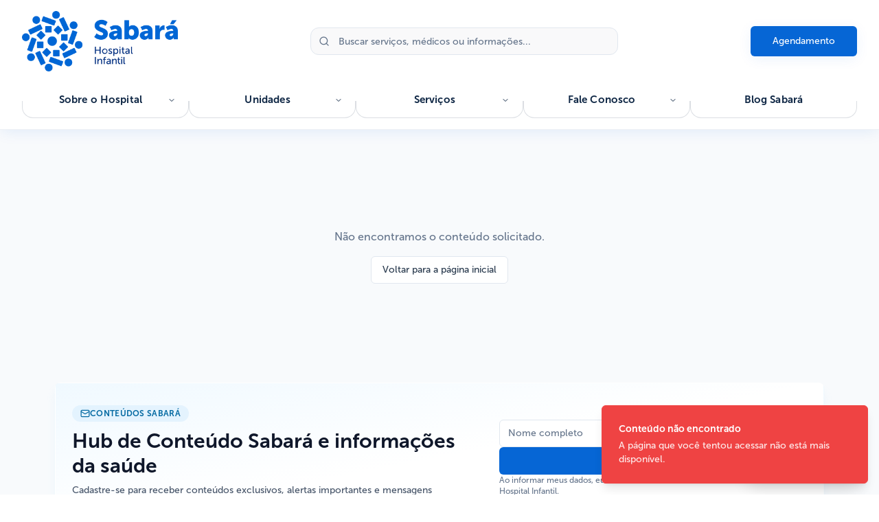

--- FILE ---
content_type: text/html
request_url: https://www.hospitalinfantilsabara.org.br/img_2571/
body_size: 606
content:
<!DOCTYPE html>
<html lang="pt-BR">
  <head>
    <meta charset="UTF-8" />
    <meta name="viewport" content="width=device-width, initial-scale=1.0" />
    <meta http-equiv="Content-Language" content="pt-BR" />
    <title>Sabará Hospital Infantil - Sua Saúde, Nossa Prioridade</title>
    <meta name="description" content="Experimente cuidados de saúde de classe mundial com tecnologia de ponta e atendimento compassivo. Agende consultas, verifique tempos de espera e acesse seus resultados online." />
    <meta name="author" content="Sabará Hospital Infantil" />
    <meta name="keywords" content="saúde, centro médico, agendamento, médicos, pronto socorro, hospital, serviços de saúde" />

    <meta property="og:title" content="Sabará Hospital Infantil - Sua Saúde, Nossa Prioridade" />
    <meta property="og:description" content="Experimente cuidados de saúde de classe mundial com tecnologia de ponta e atendimento compassivo. Agende consultas, verifique tempos de espera e acesse seus resultados online." />
    <meta property="og:type" content="website" />

    <script type="module" crossorigin src="https://cdn.sb.hospitalinfantilsabara.org.br/assets/index-BrUWsj3c.js"></script>
    <link rel="stylesheet" crossorigin href="https://cdn.sb.hospitalinfantilsabara.org.br/assets/index-DS_lMPwz.css">
  </head>

  <body>
    <div id="root"></div>
  </body>
</html>


--- FILE ---
content_type: text/css
request_url: https://cdn.sb.hospitalinfantilsabara.org.br/assets/index-DS_lMPwz.css
body_size: 46457
content:
*,:before,:after{--tw-border-spacing-x: 0;--tw-border-spacing-y: 0;--tw-translate-x: 0;--tw-translate-y: 0;--tw-rotate: 0;--tw-skew-x: 0;--tw-skew-y: 0;--tw-scale-x: 1;--tw-scale-y: 1;--tw-pan-x: ;--tw-pan-y: ;--tw-pinch-zoom: ;--tw-scroll-snap-strictness: proximity;--tw-gradient-from-position: ;--tw-gradient-via-position: ;--tw-gradient-to-position: ;--tw-ordinal: ;--tw-slashed-zero: ;--tw-numeric-figure: ;--tw-numeric-spacing: ;--tw-numeric-fraction: ;--tw-ring-inset: ;--tw-ring-offset-width: 0px;--tw-ring-offset-color: #fff;--tw-ring-color: rgb(59 130 246 / .5);--tw-ring-offset-shadow: 0 0 #0000;--tw-ring-shadow: 0 0 #0000;--tw-shadow: 0 0 #0000;--tw-shadow-colored: 0 0 #0000;--tw-blur: ;--tw-brightness: ;--tw-contrast: ;--tw-grayscale: ;--tw-hue-rotate: ;--tw-invert: ;--tw-saturate: ;--tw-sepia: ;--tw-drop-shadow: ;--tw-backdrop-blur: ;--tw-backdrop-brightness: ;--tw-backdrop-contrast: ;--tw-backdrop-grayscale: ;--tw-backdrop-hue-rotate: ;--tw-backdrop-invert: ;--tw-backdrop-opacity: ;--tw-backdrop-saturate: ;--tw-backdrop-sepia: ;--tw-contain-size: ;--tw-contain-layout: ;--tw-contain-paint: ;--tw-contain-style: }::backdrop{--tw-border-spacing-x: 0;--tw-border-spacing-y: 0;--tw-translate-x: 0;--tw-translate-y: 0;--tw-rotate: 0;--tw-skew-x: 0;--tw-skew-y: 0;--tw-scale-x: 1;--tw-scale-y: 1;--tw-pan-x: ;--tw-pan-y: ;--tw-pinch-zoom: ;--tw-scroll-snap-strictness: proximity;--tw-gradient-from-position: ;--tw-gradient-via-position: ;--tw-gradient-to-position: ;--tw-ordinal: ;--tw-slashed-zero: ;--tw-numeric-figure: ;--tw-numeric-spacing: ;--tw-numeric-fraction: ;--tw-ring-inset: ;--tw-ring-offset-width: 0px;--tw-ring-offset-color: #fff;--tw-ring-color: rgb(59 130 246 / .5);--tw-ring-offset-shadow: 0 0 #0000;--tw-ring-shadow: 0 0 #0000;--tw-shadow: 0 0 #0000;--tw-shadow-colored: 0 0 #0000;--tw-blur: ;--tw-brightness: ;--tw-contrast: ;--tw-grayscale: ;--tw-hue-rotate: ;--tw-invert: ;--tw-saturate: ;--tw-sepia: ;--tw-drop-shadow: ;--tw-backdrop-blur: ;--tw-backdrop-brightness: ;--tw-backdrop-contrast: ;--tw-backdrop-grayscale: ;--tw-backdrop-hue-rotate: ;--tw-backdrop-invert: ;--tw-backdrop-opacity: ;--tw-backdrop-saturate: ;--tw-backdrop-sepia: ;--tw-contain-size: ;--tw-contain-layout: ;--tw-contain-paint: ;--tw-contain-style: }*,:before,:after{box-sizing:border-box;border-width:0;border-style:solid;border-color:#e5e7eb}:before,:after{--tw-content: ""}html,:host{line-height:1.5;-webkit-text-size-adjust:100%;-moz-tab-size:4;-o-tab-size:4;tab-size:4;font-family:Museo Sans,Inter,system-ui,sans-serif;font-feature-settings:normal;font-variation-settings:normal;-webkit-tap-highlight-color:transparent}body{margin:0;line-height:inherit}hr{height:0;color:inherit;border-top-width:1px}abbr:where([title]){-webkit-text-decoration:underline dotted;text-decoration:underline dotted}h1,h2,h3,h4,h5,h6{font-size:inherit;font-weight:inherit}a{color:inherit;text-decoration:inherit}b,strong{font-weight:bolder}code,kbd,samp,pre{font-family:ui-monospace,SFMono-Regular,Menlo,Monaco,Consolas,Liberation Mono,Courier New,monospace;font-feature-settings:normal;font-variation-settings:normal;font-size:1em}small{font-size:80%}sub,sup{font-size:75%;line-height:0;position:relative;vertical-align:baseline}sub{bottom:-.25em}sup{top:-.5em}table{text-indent:0;border-color:inherit;border-collapse:collapse}button,input,optgroup,select,textarea{font-family:inherit;font-feature-settings:inherit;font-variation-settings:inherit;font-size:100%;font-weight:inherit;line-height:inherit;letter-spacing:inherit;color:inherit;margin:0;padding:0}button,select{text-transform:none}button,input:where([type=button]),input:where([type=reset]),input:where([type=submit]){-webkit-appearance:button;background-color:transparent;background-image:none}:-moz-focusring{outline:auto}:-moz-ui-invalid{box-shadow:none}progress{vertical-align:baseline}::-webkit-inner-spin-button,::-webkit-outer-spin-button{height:auto}[type=search]{-webkit-appearance:textfield;outline-offset:-2px}::-webkit-search-decoration{-webkit-appearance:none}::-webkit-file-upload-button{-webkit-appearance:button;font:inherit}summary{display:list-item}blockquote,dl,dd,h1,h2,h3,h4,h5,h6,hr,figure,p,pre{margin:0}fieldset{margin:0;padding:0}legend{padding:0}ol,ul,menu{list-style:none;margin:0;padding:0}dialog{padding:0}textarea{resize:vertical}input::-moz-placeholder,textarea::-moz-placeholder{opacity:1;color:#9ca3af}input::placeholder,textarea::placeholder{opacity:1;color:#9ca3af}button,[role=button]{cursor:pointer}:disabled{cursor:default}img,svg,video,canvas,audio,iframe,embed,object{display:block;vertical-align:middle}img,video{max-width:100%;height:auto}[hidden]:where(:not([hidden=until-found])){display:none}:root{--background: 0 0% 100%;--foreground: 213 31% 23%;--card: 0 0% 100%;--card-foreground: 213 31% 23%;--popover: 0 0% 100%;--popover-foreground: 213 31% 23%;--primary: 212.17 94.52% 42.94%;--primary-foreground: 0 0% 100%;--primary-light: 213 100% 85%;--primary-dark: 213 94% 45%;--secondary: 220 14% 96%;--secondary-foreground: 213 31% 23%;--muted: 220 14% 96%;--muted-foreground: 215 16% 47%;--accent: 193 82% 92%;--accent-foreground: 213 31% 23%;--destructive: 0 84% 60%;--destructive-foreground: 0 0% 100%;--border: 214 32% 91%;--input: 214 32% 91%;--ring: 212.17 94.52% 42.94%;--medical-blue: 212.17 94.52% 42.94%;--medical-blue-light: 213 100% 85%;--medical-blue-dark: 212.17 94.52% 30%;--trust-blue: 218 87% 55%;--soft-teal: 193 82% 75%;--success-green: 142 76% 36%;--warning-amber: 43 96% 56%;--gradient-primary: linear-gradient(135deg, hsl(var(--medical-blue)), hsl(var(--trust-blue)));--gradient-accent: linear-gradient(135deg, hsl(var(--medical-blue-light)), hsl(var(--soft-teal)));--gradient-hero: linear-gradient(135deg, hsl(var(--background)) 0%, hsl(var(--accent)) 100%);--shadow-soft: 0 4px 20px -2px hsl(var(--medical-blue) / .1);--shadow-medical: 0 8px 30px -4px hsl(var(--medical-blue) / .15);--shadow-elevated: 0 12px 40px -8px hsl(var(--medical-blue) / .2);--glow-subtle: 0 0 20px hsl(var(--medical-blue) / .1);--glow-medical: 0 0 30px hsl(var(--medical-blue) / .2);--radius: .5rem;--sidebar-background: 0 0% 98%;--sidebar-foreground: 240 5.3% 26.1%;--sidebar-primary: 240 5.9% 10%;--sidebar-primary-foreground: 0 0% 98%;--sidebar-accent: 240 4.8% 95.9%;--sidebar-accent-foreground: 240 5.9% 10%;--sidebar-border: 220 13% 91%;--sidebar-ring: 217.2 91.2% 59.8%}.dark{--background: 222.2 84% 4.9%;--foreground: 210 40% 98%;--card: 222.2 84% 4.9%;--card-foreground: 210 40% 98%;--popover: 222.2 84% 4.9%;--popover-foreground: 210 40% 98%;--primary: 210 40% 98%;--primary-foreground: 222.2 47.4% 11.2%;--secondary: 217.2 32.6% 17.5%;--secondary-foreground: 210 40% 98%;--muted: 217.2 32.6% 17.5%;--muted-foreground: 215 20.2% 65.1%;--accent: 217.2 32.6% 17.5%;--accent-foreground: 210 40% 98%;--destructive: 0 62.8% 30.6%;--destructive-foreground: 210 40% 98%;--border: 217.2 32.6% 17.5%;--input: 217.2 32.6% 17.5%;--ring: 212.7 26.8% 83.9%;--sidebar-background: 240 5.9% 10%;--sidebar-foreground: 240 4.8% 95.9%;--sidebar-primary: 224.3 76.3% 48%;--sidebar-primary-foreground: 0 0% 100%;--sidebar-accent: 240 3.7% 15.9%;--sidebar-accent-foreground: 240 4.8% 95.9%;--sidebar-border: 240 3.7% 15.9%;--sidebar-ring: 217.2 91.2% 59.8%}*{border-color:hsl(var(--border))}body{background-color:hsl(var(--background));font-family:Museo Sans,Inter,system-ui,sans-serif;color:hsl(var(--foreground))}.\!container{width:100%!important;margin-right:auto!important;margin-left:auto!important;padding-right:2rem!important;padding-left:2rem!important}.container{width:100%;margin-right:auto;margin-left:auto;padding-right:2rem;padding-left:2rem}@media (min-width: 1400px){.\!container{max-width:1400px!important}.container{max-width:1400px}}.prose{color:var(--tw-prose-body);max-width:65ch}.prose :where(p):not(:where([class~=not-prose],[class~=not-prose] *)){margin-top:1.25em;margin-bottom:1.25em}.prose :where([class~=lead]):not(:where([class~=not-prose],[class~=not-prose] *)){color:var(--tw-prose-lead);font-size:1.25em;line-height:1.6;margin-top:1.2em;margin-bottom:1.2em}.prose :where(a):not(:where([class~=not-prose],[class~=not-prose] *)){color:var(--tw-prose-links);text-decoration:underline;font-weight:500}.prose :where(strong):not(:where([class~=not-prose],[class~=not-prose] *)){color:var(--tw-prose-bold);font-weight:600}.prose :where(a strong):not(:where([class~=not-prose],[class~=not-prose] *)){color:inherit}.prose :where(blockquote strong):not(:where([class~=not-prose],[class~=not-prose] *)){color:inherit}.prose :where(thead th strong):not(:where([class~=not-prose],[class~=not-prose] *)){color:inherit}.prose :where(ol):not(:where([class~=not-prose],[class~=not-prose] *)){list-style-type:decimal;margin-top:1.25em;margin-bottom:1.25em;padding-inline-start:1.625em}.prose :where(ol[type=A]):not(:where([class~=not-prose],[class~=not-prose] *)){list-style-type:upper-alpha}.prose :where(ol[type=a]):not(:where([class~=not-prose],[class~=not-prose] *)){list-style-type:lower-alpha}.prose :where(ol[type=A s]):not(:where([class~=not-prose],[class~=not-prose] *)){list-style-type:upper-alpha}.prose :where(ol[type=a s]):not(:where([class~=not-prose],[class~=not-prose] *)){list-style-type:lower-alpha}.prose :where(ol[type=I]):not(:where([class~=not-prose],[class~=not-prose] *)){list-style-type:upper-roman}.prose :where(ol[type=i]):not(:where([class~=not-prose],[class~=not-prose] *)){list-style-type:lower-roman}.prose :where(ol[type=I s]):not(:where([class~=not-prose],[class~=not-prose] *)){list-style-type:upper-roman}.prose :where(ol[type=i s]):not(:where([class~=not-prose],[class~=not-prose] *)){list-style-type:lower-roman}.prose :where(ol[type="1"]):not(:where([class~=not-prose],[class~=not-prose] *)){list-style-type:decimal}.prose :where(ul):not(:where([class~=not-prose],[class~=not-prose] *)){list-style-type:disc;margin-top:1.25em;margin-bottom:1.25em;padding-inline-start:1.625em}.prose :where(ol>li):not(:where([class~=not-prose],[class~=not-prose] *))::marker{font-weight:400;color:var(--tw-prose-counters)}.prose :where(ul>li):not(:where([class~=not-prose],[class~=not-prose] *))::marker{color:var(--tw-prose-bullets)}.prose :where(dt):not(:where([class~=not-prose],[class~=not-prose] *)){color:var(--tw-prose-headings);font-weight:600;margin-top:1.25em}.prose :where(hr):not(:where([class~=not-prose],[class~=not-prose] *)){border-color:var(--tw-prose-hr);border-top-width:1px;margin-top:3em;margin-bottom:3em}.prose :where(blockquote):not(:where([class~=not-prose],[class~=not-prose] *)){font-weight:500;font-style:italic;color:var(--tw-prose-quotes);border-inline-start-width:.25rem;border-inline-start-color:var(--tw-prose-quote-borders);quotes:"“""”""‘""’";margin-top:1.6em;margin-bottom:1.6em;padding-inline-start:1em}.prose :where(blockquote p:first-of-type):not(:where([class~=not-prose],[class~=not-prose] *)):before{content:open-quote}.prose :where(blockquote p:last-of-type):not(:where([class~=not-prose],[class~=not-prose] *)):after{content:close-quote}.prose :where(h1):not(:where([class~=not-prose],[class~=not-prose] *)){color:var(--tw-prose-headings);font-weight:800;font-size:2.25em;margin-top:0;margin-bottom:.8888889em;line-height:1.1111111}.prose :where(h1 strong):not(:where([class~=not-prose],[class~=not-prose] *)){font-weight:900;color:inherit}.prose :where(h2):not(:where([class~=not-prose],[class~=not-prose] *)){color:var(--tw-prose-headings);font-weight:700;font-size:1.5em;margin-top:2em;margin-bottom:1em;line-height:1.3333333}.prose :where(h2 strong):not(:where([class~=not-prose],[class~=not-prose] *)){font-weight:800;color:inherit}.prose :where(h3):not(:where([class~=not-prose],[class~=not-prose] *)){color:var(--tw-prose-headings);font-weight:600;font-size:1.25em;margin-top:1.6em;margin-bottom:.6em;line-height:1.6}.prose :where(h3 strong):not(:where([class~=not-prose],[class~=not-prose] *)){font-weight:700;color:inherit}.prose :where(h4):not(:where([class~=not-prose],[class~=not-prose] *)){color:var(--tw-prose-headings);font-weight:600;margin-top:1.5em;margin-bottom:.5em;line-height:1.5}.prose :where(h4 strong):not(:where([class~=not-prose],[class~=not-prose] *)){font-weight:700;color:inherit}.prose :where(img):not(:where([class~=not-prose],[class~=not-prose] *)){margin-top:2em;margin-bottom:2em}.prose :where(picture):not(:where([class~=not-prose],[class~=not-prose] *)){display:block;margin-top:2em;margin-bottom:2em}.prose :where(video):not(:where([class~=not-prose],[class~=not-prose] *)){margin-top:2em;margin-bottom:2em}.prose :where(kbd):not(:where([class~=not-prose],[class~=not-prose] *)){font-weight:500;font-family:inherit;color:var(--tw-prose-kbd);box-shadow:0 0 0 1px rgb(var(--tw-prose-kbd-shadows) / 10%),0 3px rgb(var(--tw-prose-kbd-shadows) / 10%);font-size:.875em;border-radius:.3125rem;padding-top:.1875em;padding-inline-end:.375em;padding-bottom:.1875em;padding-inline-start:.375em}.prose :where(code):not(:where([class~=not-prose],[class~=not-prose] *)){color:var(--tw-prose-code);font-weight:600;font-size:.875em}.prose :where(code):not(:where([class~=not-prose],[class~=not-prose] *)):before{content:"`"}.prose :where(code):not(:where([class~=not-prose],[class~=not-prose] *)):after{content:"`"}.prose :where(a code):not(:where([class~=not-prose],[class~=not-prose] *)){color:inherit}.prose :where(h1 code):not(:where([class~=not-prose],[class~=not-prose] *)){color:inherit}.prose :where(h2 code):not(:where([class~=not-prose],[class~=not-prose] *)){color:inherit;font-size:.875em}.prose :where(h3 code):not(:where([class~=not-prose],[class~=not-prose] *)){color:inherit;font-size:.9em}.prose :where(h4 code):not(:where([class~=not-prose],[class~=not-prose] *)){color:inherit}.prose :where(blockquote code):not(:where([class~=not-prose],[class~=not-prose] *)){color:inherit}.prose :where(thead th code):not(:where([class~=not-prose],[class~=not-prose] *)){color:inherit}.prose :where(pre):not(:where([class~=not-prose],[class~=not-prose] *)){color:var(--tw-prose-pre-code);background-color:var(--tw-prose-pre-bg);overflow-x:auto;font-weight:400;font-size:.875em;line-height:1.7142857;margin-top:1.7142857em;margin-bottom:1.7142857em;border-radius:.375rem;padding-top:.8571429em;padding-inline-end:1.1428571em;padding-bottom:.8571429em;padding-inline-start:1.1428571em}.prose :where(pre code):not(:where([class~=not-prose],[class~=not-prose] *)){background-color:transparent;border-width:0;border-radius:0;padding:0;font-weight:inherit;color:inherit;font-size:inherit;font-family:inherit;line-height:inherit}.prose :where(pre code):not(:where([class~=not-prose],[class~=not-prose] *)):before{content:none}.prose :where(pre code):not(:where([class~=not-prose],[class~=not-prose] *)):after{content:none}.prose :where(table):not(:where([class~=not-prose],[class~=not-prose] *)){width:100%;table-layout:auto;margin-top:2em;margin-bottom:2em;font-size:.875em;line-height:1.7142857}.prose :where(thead):not(:where([class~=not-prose],[class~=not-prose] *)){border-bottom-width:1px;border-bottom-color:var(--tw-prose-th-borders)}.prose :where(thead th):not(:where([class~=not-prose],[class~=not-prose] *)){color:var(--tw-prose-headings);font-weight:600;vertical-align:bottom;padding-inline-end:.5714286em;padding-bottom:.5714286em;padding-inline-start:.5714286em}.prose :where(tbody tr):not(:where([class~=not-prose],[class~=not-prose] *)){border-bottom-width:1px;border-bottom-color:var(--tw-prose-td-borders)}.prose :where(tbody tr:last-child):not(:where([class~=not-prose],[class~=not-prose] *)){border-bottom-width:0}.prose :where(tbody td):not(:where([class~=not-prose],[class~=not-prose] *)){vertical-align:baseline}.prose :where(tfoot):not(:where([class~=not-prose],[class~=not-prose] *)){border-top-width:1px;border-top-color:var(--tw-prose-th-borders)}.prose :where(tfoot td):not(:where([class~=not-prose],[class~=not-prose] *)){vertical-align:top}.prose :where(th,td):not(:where([class~=not-prose],[class~=not-prose] *)){text-align:start}.prose :where(figure>*):not(:where([class~=not-prose],[class~=not-prose] *)){margin-top:0;margin-bottom:0}.prose :where(figcaption):not(:where([class~=not-prose],[class~=not-prose] *)){color:var(--tw-prose-captions);font-size:.875em;line-height:1.4285714;margin-top:.8571429em}.prose{--tw-prose-body: #374151;--tw-prose-headings: #111827;--tw-prose-lead: #4b5563;--tw-prose-links: #111827;--tw-prose-bold: #111827;--tw-prose-counters: #6b7280;--tw-prose-bullets: #d1d5db;--tw-prose-hr: #e5e7eb;--tw-prose-quotes: #111827;--tw-prose-quote-borders: #e5e7eb;--tw-prose-captions: #6b7280;--tw-prose-kbd: #111827;--tw-prose-kbd-shadows: 17 24 39;--tw-prose-code: #111827;--tw-prose-pre-code: #e5e7eb;--tw-prose-pre-bg: #1f2937;--tw-prose-th-borders: #d1d5db;--tw-prose-td-borders: #e5e7eb;--tw-prose-invert-body: #d1d5db;--tw-prose-invert-headings: #fff;--tw-prose-invert-lead: #9ca3af;--tw-prose-invert-links: #fff;--tw-prose-invert-bold: #fff;--tw-prose-invert-counters: #9ca3af;--tw-prose-invert-bullets: #4b5563;--tw-prose-invert-hr: #374151;--tw-prose-invert-quotes: #f3f4f6;--tw-prose-invert-quote-borders: #374151;--tw-prose-invert-captions: #9ca3af;--tw-prose-invert-kbd: #fff;--tw-prose-invert-kbd-shadows: 255 255 255;--tw-prose-invert-code: #fff;--tw-prose-invert-pre-code: #d1d5db;--tw-prose-invert-pre-bg: rgb(0 0 0 / 50%);--tw-prose-invert-th-borders: #4b5563;--tw-prose-invert-td-borders: #374151;font-size:1rem;line-height:1.75}.prose :where(picture>img):not(:where([class~=not-prose],[class~=not-prose] *)){margin-top:0;margin-bottom:0}.prose :where(li):not(:where([class~=not-prose],[class~=not-prose] *)){margin-top:.5em;margin-bottom:.5em}.prose :where(ol>li):not(:where([class~=not-prose],[class~=not-prose] *)){padding-inline-start:.375em}.prose :where(ul>li):not(:where([class~=not-prose],[class~=not-prose] *)){padding-inline-start:.375em}.prose :where(.prose>ul>li p):not(:where([class~=not-prose],[class~=not-prose] *)){margin-top:.75em;margin-bottom:.75em}.prose :where(.prose>ul>li>p:first-child):not(:where([class~=not-prose],[class~=not-prose] *)){margin-top:1.25em}.prose :where(.prose>ul>li>p:last-child):not(:where([class~=not-prose],[class~=not-prose] *)){margin-bottom:1.25em}.prose :where(.prose>ol>li>p:first-child):not(:where([class~=not-prose],[class~=not-prose] *)){margin-top:1.25em}.prose :where(.prose>ol>li>p:last-child):not(:where([class~=not-prose],[class~=not-prose] *)){margin-bottom:1.25em}.prose :where(ul ul,ul ol,ol ul,ol ol):not(:where([class~=not-prose],[class~=not-prose] *)){margin-top:.75em;margin-bottom:.75em}.prose :where(dl):not(:where([class~=not-prose],[class~=not-prose] *)){margin-top:1.25em;margin-bottom:1.25em}.prose :where(dd):not(:where([class~=not-prose],[class~=not-prose] *)){margin-top:.5em;padding-inline-start:1.625em}.prose :where(hr+*):not(:where([class~=not-prose],[class~=not-prose] *)){margin-top:0}.prose :where(h2+*):not(:where([class~=not-prose],[class~=not-prose] *)){margin-top:0}.prose :where(h3+*):not(:where([class~=not-prose],[class~=not-prose] *)){margin-top:0}.prose :where(h4+*):not(:where([class~=not-prose],[class~=not-prose] *)){margin-top:0}.prose :where(thead th:first-child):not(:where([class~=not-prose],[class~=not-prose] *)){padding-inline-start:0}.prose :where(thead th:last-child):not(:where([class~=not-prose],[class~=not-prose] *)){padding-inline-end:0}.prose :where(tbody td,tfoot td):not(:where([class~=not-prose],[class~=not-prose] *)){padding-top:.5714286em;padding-inline-end:.5714286em;padding-bottom:.5714286em;padding-inline-start:.5714286em}.prose :where(tbody td:first-child,tfoot td:first-child):not(:where([class~=not-prose],[class~=not-prose] *)){padding-inline-start:0}.prose :where(tbody td:last-child,tfoot td:last-child):not(:where([class~=not-prose],[class~=not-prose] *)){padding-inline-end:0}.prose :where(figure):not(:where([class~=not-prose],[class~=not-prose] *)){margin-top:2em;margin-bottom:2em}.prose :where(.prose>:first-child):not(:where([class~=not-prose],[class~=not-prose] *)){margin-top:0}.prose :where(.prose>:last-child):not(:where([class~=not-prose],[class~=not-prose] *)){margin-bottom:0}.prose-sm{font-size:.875rem;line-height:1.7142857}.prose-sm :where(p):not(:where([class~=not-prose],[class~=not-prose] *)){margin-top:1.1428571em;margin-bottom:1.1428571em}.prose-sm :where([class~=lead]):not(:where([class~=not-prose],[class~=not-prose] *)){font-size:1.2857143em;line-height:1.5555556;margin-top:.8888889em;margin-bottom:.8888889em}.prose-sm :where(blockquote):not(:where([class~=not-prose],[class~=not-prose] *)){margin-top:1.3333333em;margin-bottom:1.3333333em;padding-inline-start:1.1111111em}.prose-sm :where(h1):not(:where([class~=not-prose],[class~=not-prose] *)){font-size:2.1428571em;margin-top:0;margin-bottom:.8em;line-height:1.2}.prose-sm :where(h2):not(:where([class~=not-prose],[class~=not-prose] *)){font-size:1.4285714em;margin-top:1.6em;margin-bottom:.8em;line-height:1.4}.prose-sm :where(h3):not(:where([class~=not-prose],[class~=not-prose] *)){font-size:1.2857143em;margin-top:1.5555556em;margin-bottom:.4444444em;line-height:1.5555556}.prose-sm :where(h4):not(:where([class~=not-prose],[class~=not-prose] *)){margin-top:1.4285714em;margin-bottom:.5714286em;line-height:1.4285714}.prose-sm :where(img):not(:where([class~=not-prose],[class~=not-prose] *)){margin-top:1.7142857em;margin-bottom:1.7142857em}.prose-sm :where(picture):not(:where([class~=not-prose],[class~=not-prose] *)){margin-top:1.7142857em;margin-bottom:1.7142857em}.prose-sm :where(picture>img):not(:where([class~=not-prose],[class~=not-prose] *)){margin-top:0;margin-bottom:0}.prose-sm :where(video):not(:where([class~=not-prose],[class~=not-prose] *)){margin-top:1.7142857em;margin-bottom:1.7142857em}.prose-sm :where(kbd):not(:where([class~=not-prose],[class~=not-prose] *)){font-size:.8571429em;border-radius:.3125rem;padding-top:.1428571em;padding-inline-end:.3571429em;padding-bottom:.1428571em;padding-inline-start:.3571429em}.prose-sm :where(code):not(:where([class~=not-prose],[class~=not-prose] *)){font-size:.8571429em}.prose-sm :where(h2 code):not(:where([class~=not-prose],[class~=not-prose] *)){font-size:.9em}.prose-sm :where(h3 code):not(:where([class~=not-prose],[class~=not-prose] *)){font-size:.8888889em}.prose-sm :where(pre):not(:where([class~=not-prose],[class~=not-prose] *)){font-size:.8571429em;line-height:1.6666667;margin-top:1.6666667em;margin-bottom:1.6666667em;border-radius:.25rem;padding-top:.6666667em;padding-inline-end:1em;padding-bottom:.6666667em;padding-inline-start:1em}.prose-sm :where(ol):not(:where([class~=not-prose],[class~=not-prose] *)){margin-top:1.1428571em;margin-bottom:1.1428571em;padding-inline-start:1.5714286em}.prose-sm :where(ul):not(:where([class~=not-prose],[class~=not-prose] *)){margin-top:1.1428571em;margin-bottom:1.1428571em;padding-inline-start:1.5714286em}.prose-sm :where(li):not(:where([class~=not-prose],[class~=not-prose] *)){margin-top:.2857143em;margin-bottom:.2857143em}.prose-sm :where(ol>li):not(:where([class~=not-prose],[class~=not-prose] *)){padding-inline-start:.4285714em}.prose-sm :where(ul>li):not(:where([class~=not-prose],[class~=not-prose] *)){padding-inline-start:.4285714em}.prose-sm :where(.prose-sm>ul>li p):not(:where([class~=not-prose],[class~=not-prose] *)){margin-top:.5714286em;margin-bottom:.5714286em}.prose-sm :where(.prose-sm>ul>li>p:first-child):not(:where([class~=not-prose],[class~=not-prose] *)){margin-top:1.1428571em}.prose-sm :where(.prose-sm>ul>li>p:last-child):not(:where([class~=not-prose],[class~=not-prose] *)){margin-bottom:1.1428571em}.prose-sm :where(.prose-sm>ol>li>p:first-child):not(:where([class~=not-prose],[class~=not-prose] *)){margin-top:1.1428571em}.prose-sm :where(.prose-sm>ol>li>p:last-child):not(:where([class~=not-prose],[class~=not-prose] *)){margin-bottom:1.1428571em}.prose-sm :where(ul ul,ul ol,ol ul,ol ol):not(:where([class~=not-prose],[class~=not-prose] *)){margin-top:.5714286em;margin-bottom:.5714286em}.prose-sm :where(dl):not(:where([class~=not-prose],[class~=not-prose] *)){margin-top:1.1428571em;margin-bottom:1.1428571em}.prose-sm :where(dt):not(:where([class~=not-prose],[class~=not-prose] *)){margin-top:1.1428571em}.prose-sm :where(dd):not(:where([class~=not-prose],[class~=not-prose] *)){margin-top:.2857143em;padding-inline-start:1.5714286em}.prose-sm :where(hr):not(:where([class~=not-prose],[class~=not-prose] *)){margin-top:2.8571429em;margin-bottom:2.8571429em}.prose-sm :where(hr+*):not(:where([class~=not-prose],[class~=not-prose] *)){margin-top:0}.prose-sm :where(h2+*):not(:where([class~=not-prose],[class~=not-prose] *)){margin-top:0}.prose-sm :where(h3+*):not(:where([class~=not-prose],[class~=not-prose] *)){margin-top:0}.prose-sm :where(h4+*):not(:where([class~=not-prose],[class~=not-prose] *)){margin-top:0}.prose-sm :where(table):not(:where([class~=not-prose],[class~=not-prose] *)){font-size:.8571429em;line-height:1.5}.prose-sm :where(thead th):not(:where([class~=not-prose],[class~=not-prose] *)){padding-inline-end:1em;padding-bottom:.6666667em;padding-inline-start:1em}.prose-sm :where(thead th:first-child):not(:where([class~=not-prose],[class~=not-prose] *)){padding-inline-start:0}.prose-sm :where(thead th:last-child):not(:where([class~=not-prose],[class~=not-prose] *)){padding-inline-end:0}.prose-sm :where(tbody td,tfoot td):not(:where([class~=not-prose],[class~=not-prose] *)){padding-top:.6666667em;padding-inline-end:1em;padding-bottom:.6666667em;padding-inline-start:1em}.prose-sm :where(tbody td:first-child,tfoot td:first-child):not(:where([class~=not-prose],[class~=not-prose] *)){padding-inline-start:0}.prose-sm :where(tbody td:last-child,tfoot td:last-child):not(:where([class~=not-prose],[class~=not-prose] *)){padding-inline-end:0}.prose-sm :where(figure):not(:where([class~=not-prose],[class~=not-prose] *)){margin-top:1.7142857em;margin-bottom:1.7142857em}.prose-sm :where(figure>*):not(:where([class~=not-prose],[class~=not-prose] *)){margin-top:0;margin-bottom:0}.prose-sm :where(figcaption):not(:where([class~=not-prose],[class~=not-prose] *)){font-size:.8571429em;line-height:1.3333333;margin-top:.6666667em}.prose-sm :where(.prose-sm>:first-child):not(:where([class~=not-prose],[class~=not-prose] *)){margin-top:0}.prose-sm :where(.prose-sm>:last-child):not(:where([class~=not-prose],[class~=not-prose] *)){margin-bottom:0}.prose-slate{--tw-prose-body: #334155;--tw-prose-headings: #0f172a;--tw-prose-lead: #475569;--tw-prose-links: #0f172a;--tw-prose-bold: #0f172a;--tw-prose-counters: #64748b;--tw-prose-bullets: #cbd5e1;--tw-prose-hr: #e2e8f0;--tw-prose-quotes: #0f172a;--tw-prose-quote-borders: #e2e8f0;--tw-prose-captions: #64748b;--tw-prose-kbd: #0f172a;--tw-prose-kbd-shadows: 15 23 42;--tw-prose-code: #0f172a;--tw-prose-pre-code: #e2e8f0;--tw-prose-pre-bg: #1e293b;--tw-prose-th-borders: #cbd5e1;--tw-prose-td-borders: #e2e8f0;--tw-prose-invert-body: #cbd5e1;--tw-prose-invert-headings: #fff;--tw-prose-invert-lead: #94a3b8;--tw-prose-invert-links: #fff;--tw-prose-invert-bold: #fff;--tw-prose-invert-counters: #94a3b8;--tw-prose-invert-bullets: #475569;--tw-prose-invert-hr: #334155;--tw-prose-invert-quotes: #f1f5f9;--tw-prose-invert-quote-borders: #334155;--tw-prose-invert-captions: #94a3b8;--tw-prose-invert-kbd: #fff;--tw-prose-invert-kbd-shadows: 255 255 255;--tw-prose-invert-code: #fff;--tw-prose-invert-pre-code: #cbd5e1;--tw-prose-invert-pre-bg: rgb(0 0 0 / 50%);--tw-prose-invert-th-borders: #475569;--tw-prose-invert-td-borders: #334155}.sr-only{position:absolute;width:1px;height:1px;padding:0;margin:-1px;overflow:hidden;clip:rect(0,0,0,0);white-space:nowrap;border-width:0}.pointer-events-none{pointer-events:none}.pointer-events-auto{pointer-events:auto}.\!visible{visibility:visible!important}.visible{visibility:visible}.invisible{visibility:hidden}.collapse{visibility:collapse}.fixed{position:fixed}.absolute{position:absolute}.relative{position:relative}.inset-0{top:0;right:0;bottom:0;left:0}.inset-x-0{left:0;right:0}.inset-y-0{top:0;bottom:0}.inset-y-3{top:.75rem;bottom:.75rem}.-bottom-12{bottom:-3rem}.-left-12{left:-3rem}.-left-24{left:-6rem}.-left-3{left:-.75rem}.-left-32{left:-8rem}.-left-5{left:-1.25rem}.-left-8{left:-2rem}.-left-\[60\%\]{left:-60%}.-right-10{right:-2.5rem}.-right-12{right:-3rem}.-right-16{right:-4rem}.-right-3{right:-.75rem}.-right-8{right:-2rem}.-top-12{top:-3rem}.bottom-0{bottom:0}.bottom-10{bottom:2.5rem}.bottom-4{bottom:1rem}.bottom-6{bottom:1.5rem}.left-0{left:0}.left-1{left:.25rem}.left-1\/2{left:50%}.left-2{left:.5rem}.left-3{left:.75rem}.left-4{left:1rem}.left-\[2rem\]{left:2rem}.left-\[50\%\]{left:50%}.right-0{right:0}.right-1{right:.25rem}.right-2{right:.5rem}.right-3{right:.75rem}.right-4{right:1rem}.right-6{right:1.5rem}.right-\[-18\%\]{right:-18%}.top-0{top:0}.top-1\.5{top:.375rem}.top-1\/2{top:50%}.top-10{top:2.5rem}.top-12{top:3rem}.top-2{top:.5rem}.top-3\.5{top:.875rem}.top-3\/4{top:75%}.top-4{top:1rem}.top-\[1px\]{top:1px}.top-\[50\%\]{top:50%}.top-\[60\%\]{top:60%}.top-full{top:100%}.isolate{isolation:isolate}.z-10{z-index:10}.z-20{z-index:20}.z-40{z-index:40}.z-50{z-index:50}.z-\[100\]{z-index:100}.z-\[120\]{z-index:120}.z-\[1\]{z-index:1}.z-\[55\]{z-index:55}.z-\[60\]{z-index:60}.-mx-1{margin-left:-.25rem;margin-right:-.25rem}.mx-2{margin-left:.5rem;margin-right:.5rem}.mx-3\.5{margin-left:.875rem;margin-right:.875rem}.mx-4{margin-left:1rem;margin-right:1rem}.mx-6{margin-left:1.5rem;margin-right:1.5rem}.mx-auto{margin-left:auto;margin-right:auto}.my-0\.5{margin-top:.125rem;margin-bottom:.125rem}.my-1{margin-top:.25rem;margin-bottom:.25rem}.-ml-4{margin-left:-1rem}.-mt-4{margin-top:-1rem}.mb-1{margin-bottom:.25rem}.mb-10{margin-bottom:2.5rem}.mb-12{margin-bottom:3rem}.mb-14{margin-bottom:3.5rem}.mb-16{margin-bottom:4rem}.mb-2{margin-bottom:.5rem}.mb-3{margin-bottom:.75rem}.mb-4{margin-bottom:1rem}.mb-6{margin-bottom:1.5rem}.mb-8{margin-bottom:2rem}.ml-1{margin-left:.25rem}.ml-2{margin-left:.5rem}.ml-4{margin-left:1rem}.ml-auto{margin-left:auto}.mr-1{margin-right:.25rem}.mr-2{margin-right:.5rem}.mt-0\.5{margin-top:.125rem}.mt-1{margin-top:.25rem}.mt-1\.5{margin-top:.375rem}.mt-10{margin-top:2.5rem}.mt-12{margin-top:3rem}.mt-16{margin-top:4rem}.mt-2{margin-top:.5rem}.mt-24{margin-top:6rem}.mt-3{margin-top:.75rem}.mt-4{margin-top:1rem}.mt-6{margin-top:1.5rem}.mt-8{margin-top:2rem}.mt-auto{margin-top:auto}.line-clamp-2{overflow:hidden;display:-webkit-box;-webkit-box-orient:vertical;-webkit-line-clamp:2}.line-clamp-3{overflow:hidden;display:-webkit-box;-webkit-box-orient:vertical;-webkit-line-clamp:3}.line-clamp-4{overflow:hidden;display:-webkit-box;-webkit-box-orient:vertical;-webkit-line-clamp:4}.\!block{display:block!important}.block{display:block}.inline{display:inline}.flex{display:flex}.inline-flex{display:inline-flex}.table{display:table}.grid{display:grid}.contents{display:contents}.hidden{display:none}.aspect-square{aspect-ratio:1 / 1}.aspect-video{aspect-ratio:16 / 9}.size-4{width:1rem;height:1rem}.h-1\.5{height:.375rem}.h-10{height:2.5rem}.h-11{height:2.75rem}.h-12{height:3rem}.h-14{height:3.5rem}.h-16{height:4rem}.h-2{height:.5rem}.h-2\.5{height:.625rem}.h-20{height:5rem}.h-24{height:6rem}.h-28{height:7rem}.h-3{height:.75rem}.h-3\.5{height:.875rem}.h-32{height:8rem}.h-36{height:9rem}.h-4{height:1rem}.h-40{height:10rem}.h-48{height:12rem}.h-5{height:1.25rem}.h-56{height:14rem}.h-6{height:1.5rem}.h-64{height:16rem}.h-7{height:1.75rem}.h-72{height:18rem}.h-8{height:2rem}.h-80{height:20rem}.h-9{height:2.25rem}.h-96{height:24rem}.h-\[103\%\]{height:103%}.h-\[1px\]{height:1px}.h-\[514px\]{height:514px}.h-\[520px\]{height:520px}.h-\[var\(--radix-navigation-menu-viewport-height\)\]{height:var(--radix-navigation-menu-viewport-height)}.h-\[var\(--radix-select-trigger-height\)\]{height:var(--radix-select-trigger-height)}.h-auto{height:auto}.h-full{height:100%}.h-px{height:1px}.h-svh{height:100svh}.max-h-14{max-height:3.5rem}.max-h-64{max-height:16rem}.max-h-72{max-height:18rem}.max-h-96{max-height:24rem}.max-h-\[300px\]{max-height:300px}.max-h-\[420px\]{max-height:420px}.max-h-\[80vh\]{max-height:80vh}.max-h-\[88vh\]{max-height:88vh}.max-h-\[90vh\]{max-height:90vh}.max-h-screen{max-height:100vh}.min-h-0{min-height:0px}.min-h-\[100px\]{min-height:100px}.min-h-\[160px\]{min-height:160px}.min-h-\[200px\]{min-height:200px}.min-h-\[220px\]{min-height:220px}.min-h-\[260px\]{min-height:260px}.min-h-\[3\.2rem\]{min-height:3.2rem}.min-h-\[320px\]{min-height:320px}.min-h-\[40vh\]{min-height:40vh}.min-h-\[5\.5rem\]{min-height:5.5rem}.min-h-\[540px\]{min-height:540px}.min-h-\[600px\]{min-height:600px}.min-h-\[80px\]{min-height:80px}.min-h-full{min-height:100%}.min-h-screen{min-height:100vh}.min-h-svh{min-height:100svh}.w-0{width:0px}.w-1{width:.25rem}.w-1\.5{width:.375rem}.w-10{width:2.5rem}.w-11{width:2.75rem}.w-12{width:3rem}.w-14{width:3.5rem}.w-16{width:4rem}.w-2{width:.5rem}.w-2\.5{width:.625rem}.w-24{width:6rem}.w-28{width:7rem}.w-3{width:.75rem}.w-3\.5{width:.875rem}.w-3\/4{width:75%}.w-4{width:1rem}.w-40{width:10rem}.w-5{width:1.25rem}.w-56{width:14rem}.w-6{width:1.5rem}.w-60{width:15rem}.w-64{width:16rem}.w-7{width:1.75rem}.w-72{width:18rem}.w-8{width:2rem}.w-80{width:20rem}.w-9{width:2.25rem}.w-96{width:24rem}.w-\[--sidebar-width\]{width:var(--sidebar-width)}.w-\[100px\]{width:100px}.w-\[120\%\]{width:120%}.w-\[120px\]{width:120px}.w-\[130px\]{width:130px}.w-\[150px\]{width:150px}.w-\[180px\]{width:180px}.w-\[1px\]{width:1px}.w-\[2\.15rem\]{width:2.15rem}.w-\[2\.3rem\]{width:2.3rem}.w-\[200\%\]{width:200%}.w-\[200px\]{width:200px}.w-\[260px\]{width:260px}.w-\[2rem\]{width:2rem}.w-\[360px\]{width:360px}.w-\[36rem\]{width:36rem}.w-\[420px\]{width:420px}.w-\[48px\]{width:48px}.w-\[80px\]{width:80px}.w-\[90px\]{width:90px}.w-auto{width:auto}.w-fit{width:-moz-fit-content;width:fit-content}.w-full{width:100%}.w-max{width:-moz-max-content;width:max-content}.w-px{width:1px}.min-w-0{min-width:0px}.min-w-5{min-width:1.25rem}.min-w-\[12rem\]{min-width:12rem}.min-w-\[200px\]{min-width:200px}.min-w-\[62px\]{min-width:62px}.min-w-\[8rem\]{min-width:8rem}.min-w-\[var\(--radix-select-trigger-width\)\]{min-width:var(--radix-select-trigger-width)}.max-w-2xl{max-width:42rem}.max-w-3xl{max-width:48rem}.max-w-4xl{max-width:56rem}.max-w-5xl{max-width:64rem}.max-w-6xl{max-width:72rem}.max-w-7xl{max-width:80rem}.max-w-\[--skeleton-width\]{max-width:var(--skeleton-width)}.max-w-\[160px\]{max-width:160px}.max-w-\[220px\]{max-width:220px}.max-w-\[240px\]{max-width:240px}.max-w-\[85\%\]{max-width:85%}.max-w-full{max-width:100%}.max-w-lg{max-width:32rem}.max-w-max{max-width:-moz-max-content;max-width:max-content}.max-w-md{max-width:28rem}.max-w-none{max-width:none}.max-w-screen-xl{max-width:1280px}.max-w-sm{max-width:24rem}.max-w-xl{max-width:36rem}.max-w-xs{max-width:20rem}.flex-1{flex:1 1 0%}.flex-none{flex:none}.flex-shrink-0,.shrink-0{flex-shrink:0}.grow{flex-grow:1}.grow-0{flex-grow:0}.basis-0{flex-basis:0px}.basis-full{flex-basis:100%}.caption-bottom{caption-side:bottom}.border-collapse{border-collapse:collapse}.-translate-x-1\/2{--tw-translate-x: -50%;transform:translate(var(--tw-translate-x),var(--tw-translate-y)) rotate(var(--tw-rotate)) skew(var(--tw-skew-x)) skewY(var(--tw-skew-y)) scaleX(var(--tw-scale-x)) scaleY(var(--tw-scale-y))}.-translate-x-4{--tw-translate-x: -1rem;transform:translate(var(--tw-translate-x),var(--tw-translate-y)) rotate(var(--tw-rotate)) skew(var(--tw-skew-x)) skewY(var(--tw-skew-y)) scaleX(var(--tw-scale-x)) scaleY(var(--tw-scale-y))}.-translate-x-8{--tw-translate-x: -2rem;transform:translate(var(--tw-translate-x),var(--tw-translate-y)) rotate(var(--tw-rotate)) skew(var(--tw-skew-x)) skewY(var(--tw-skew-y)) scaleX(var(--tw-scale-x)) scaleY(var(--tw-scale-y))}.-translate-x-px{--tw-translate-x: -1px;transform:translate(var(--tw-translate-x),var(--tw-translate-y)) rotate(var(--tw-rotate)) skew(var(--tw-skew-x)) skewY(var(--tw-skew-y)) scaleX(var(--tw-scale-x)) scaleY(var(--tw-scale-y))}.-translate-y-1\/2{--tw-translate-y: -50%;transform:translate(var(--tw-translate-x),var(--tw-translate-y)) rotate(var(--tw-rotate)) skew(var(--tw-skew-x)) skewY(var(--tw-skew-y)) scaleX(var(--tw-scale-x)) scaleY(var(--tw-scale-y))}.translate-x-0{--tw-translate-x: 0px;transform:translate(var(--tw-translate-x),var(--tw-translate-y)) rotate(var(--tw-rotate)) skew(var(--tw-skew-x)) skewY(var(--tw-skew-y)) scaleX(var(--tw-scale-x)) scaleY(var(--tw-scale-y))}.translate-x-\[-50\%\]{--tw-translate-x: -50%;transform:translate(var(--tw-translate-x),var(--tw-translate-y)) rotate(var(--tw-rotate)) skew(var(--tw-skew-x)) skewY(var(--tw-skew-y)) scaleX(var(--tw-scale-x)) scaleY(var(--tw-scale-y))}.translate-x-px{--tw-translate-x: 1px;transform:translate(var(--tw-translate-x),var(--tw-translate-y)) rotate(var(--tw-rotate)) skew(var(--tw-skew-x)) skewY(var(--tw-skew-y)) scaleX(var(--tw-scale-x)) scaleY(var(--tw-scale-y))}.translate-y-\[-50\%\]{--tw-translate-y: -50%;transform:translate(var(--tw-translate-x),var(--tw-translate-y)) rotate(var(--tw-rotate)) skew(var(--tw-skew-x)) skewY(var(--tw-skew-y)) scaleX(var(--tw-scale-x)) scaleY(var(--tw-scale-y))}.-rotate-\[10deg\]{--tw-rotate: -10deg;transform:translate(var(--tw-translate-x),var(--tw-translate-y)) rotate(var(--tw-rotate)) skew(var(--tw-skew-x)) skewY(var(--tw-skew-y)) scaleX(var(--tw-scale-x)) scaleY(var(--tw-scale-y))}.rotate-12{--tw-rotate: 12deg;transform:translate(var(--tw-translate-x),var(--tw-translate-y)) rotate(var(--tw-rotate)) skew(var(--tw-skew-x)) skewY(var(--tw-skew-y)) scaleX(var(--tw-scale-x)) scaleY(var(--tw-scale-y))}.rotate-180{--tw-rotate: 180deg;transform:translate(var(--tw-translate-x),var(--tw-translate-y)) rotate(var(--tw-rotate)) skew(var(--tw-skew-x)) skewY(var(--tw-skew-y)) scaleX(var(--tw-scale-x)) scaleY(var(--tw-scale-y))}.rotate-45{--tw-rotate: 45deg;transform:translate(var(--tw-translate-x),var(--tw-translate-y)) rotate(var(--tw-rotate)) skew(var(--tw-skew-x)) skewY(var(--tw-skew-y)) scaleX(var(--tw-scale-x)) scaleY(var(--tw-scale-y))}.rotate-90{--tw-rotate: 90deg;transform:translate(var(--tw-translate-x),var(--tw-translate-y)) rotate(var(--tw-rotate)) skew(var(--tw-skew-x)) skewY(var(--tw-skew-y)) scaleX(var(--tw-scale-x)) scaleY(var(--tw-scale-y))}.rotate-\[18deg\]{--tw-rotate: 18deg;transform:translate(var(--tw-translate-x),var(--tw-translate-y)) rotate(var(--tw-rotate)) skew(var(--tw-skew-x)) skewY(var(--tw-skew-y)) scaleX(var(--tw-scale-x)) scaleY(var(--tw-scale-y))}.scale-\[1\.04\]{--tw-scale-x: 1.04;--tw-scale-y: 1.04;transform:translate(var(--tw-translate-x),var(--tw-translate-y)) rotate(var(--tw-rotate)) skew(var(--tw-skew-x)) skewY(var(--tw-skew-y)) scaleX(var(--tw-scale-x)) scaleY(var(--tw-scale-y))}.transform{transform:translate(var(--tw-translate-x),var(--tw-translate-y)) rotate(var(--tw-rotate)) skew(var(--tw-skew-x)) skewY(var(--tw-skew-y)) scaleX(var(--tw-scale-x)) scaleY(var(--tw-scale-y))}@keyframes ping{75%,to{transform:scale(2);opacity:0}}.animate-ping{animation:ping 1s cubic-bezier(0,0,.2,1) infinite}@keyframes pulse{50%{opacity:.5}}.animate-pulse{animation:pulse 2s cubic-bezier(.4,0,.6,1) infinite}@keyframes slide-up{0%{opacity:0;transform:translateY(30px)}to{opacity:1;transform:translateY(0)}}.animate-slide-up{animation:slide-up .5s ease-out}@keyframes spin{to{transform:rotate(360deg)}}.animate-spin{animation:spin 1s linear infinite}.cursor-default{cursor:default}.cursor-not-allowed{cursor:not-allowed}.cursor-pointer{cursor:pointer}.cursor-zoom-in{cursor:zoom-in}.touch-none{touch-action:none}.select-none{-webkit-user-select:none;-moz-user-select:none;user-select:none}.list-disc{list-style-type:disc}.list-none{list-style-type:none}.auto-rows-fr{grid-auto-rows:minmax(0,1fr)}.grid-cols-1{grid-template-columns:repeat(1,minmax(0,1fr))}.grid-cols-2{grid-template-columns:repeat(2,minmax(0,1fr))}.grid-cols-3{grid-template-columns:repeat(3,minmax(0,1fr))}.flex-row{flex-direction:row}.flex-col{flex-direction:column}.flex-col-reverse{flex-direction:column-reverse}.flex-wrap{flex-wrap:wrap}.items-start{align-items:flex-start}.items-end{align-items:flex-end}.items-center{align-items:center}.items-baseline{align-items:baseline}.items-stretch{align-items:stretch}.justify-start{justify-content:flex-start}.justify-end{justify-content:flex-end}.justify-center{justify-content:center}.justify-between{justify-content:space-between}.gap-0{gap:0px}.gap-1{gap:.25rem}.gap-1\.5{gap:.375rem}.gap-10{gap:2.5rem}.gap-12{gap:3rem}.gap-2{gap:.5rem}.gap-3{gap:.75rem}.gap-4{gap:1rem}.gap-5{gap:1.25rem}.gap-6{gap:1.5rem}.gap-8{gap:2rem}.gap-x-3{-moz-column-gap:.75rem;column-gap:.75rem}.gap-x-4{-moz-column-gap:1rem;column-gap:1rem}.gap-y-1{row-gap:.25rem}.gap-y-2{row-gap:.5rem}.space-x-1>:not([hidden])~:not([hidden]){--tw-space-x-reverse: 0;margin-right:calc(.25rem * var(--tw-space-x-reverse));margin-left:calc(.25rem * calc(1 - var(--tw-space-x-reverse)))}.space-x-4>:not([hidden])~:not([hidden]){--tw-space-x-reverse: 0;margin-right:calc(1rem * var(--tw-space-x-reverse));margin-left:calc(1rem * calc(1 - var(--tw-space-x-reverse)))}.space-y-0>:not([hidden])~:not([hidden]){--tw-space-y-reverse: 0;margin-top:calc(0px * calc(1 - var(--tw-space-y-reverse)));margin-bottom:calc(0px * var(--tw-space-y-reverse))}.space-y-1>:not([hidden])~:not([hidden]){--tw-space-y-reverse: 0;margin-top:calc(.25rem * calc(1 - var(--tw-space-y-reverse)));margin-bottom:calc(.25rem * var(--tw-space-y-reverse))}.space-y-1\.5>:not([hidden])~:not([hidden]){--tw-space-y-reverse: 0;margin-top:calc(.375rem * calc(1 - var(--tw-space-y-reverse)));margin-bottom:calc(.375rem * var(--tw-space-y-reverse))}.space-y-10>:not([hidden])~:not([hidden]){--tw-space-y-reverse: 0;margin-top:calc(2.5rem * calc(1 - var(--tw-space-y-reverse)));margin-bottom:calc(2.5rem * var(--tw-space-y-reverse))}.space-y-2>:not([hidden])~:not([hidden]){--tw-space-y-reverse: 0;margin-top:calc(.5rem * calc(1 - var(--tw-space-y-reverse)));margin-bottom:calc(.5rem * var(--tw-space-y-reverse))}.space-y-3>:not([hidden])~:not([hidden]){--tw-space-y-reverse: 0;margin-top:calc(.75rem * calc(1 - var(--tw-space-y-reverse)));margin-bottom:calc(.75rem * var(--tw-space-y-reverse))}.space-y-4>:not([hidden])~:not([hidden]){--tw-space-y-reverse: 0;margin-top:calc(1rem * calc(1 - var(--tw-space-y-reverse)));margin-bottom:calc(1rem * var(--tw-space-y-reverse))}.space-y-5>:not([hidden])~:not([hidden]){--tw-space-y-reverse: 0;margin-top:calc(1.25rem * calc(1 - var(--tw-space-y-reverse)));margin-bottom:calc(1.25rem * var(--tw-space-y-reverse))}.space-y-6>:not([hidden])~:not([hidden]){--tw-space-y-reverse: 0;margin-top:calc(1.5rem * calc(1 - var(--tw-space-y-reverse)));margin-bottom:calc(1.5rem * var(--tw-space-y-reverse))}.space-y-8>:not([hidden])~:not([hidden]){--tw-space-y-reverse: 0;margin-top:calc(2rem * calc(1 - var(--tw-space-y-reverse)));margin-bottom:calc(2rem * var(--tw-space-y-reverse))}.divide-y>:not([hidden])~:not([hidden]){--tw-divide-y-reverse: 0;border-top-width:calc(1px * calc(1 - var(--tw-divide-y-reverse)));border-bottom-width:calc(1px * var(--tw-divide-y-reverse))}.divide-slate-100>:not([hidden])~:not([hidden]){--tw-divide-opacity: 1;border-color:rgb(241 245 249 / var(--tw-divide-opacity, 1))}.overflow-auto{overflow:auto}.overflow-hidden{overflow:hidden}.overflow-x-auto{overflow-x:auto}.overflow-y-auto{overflow-y:auto}.overflow-x-hidden{overflow-x:hidden}.truncate{overflow:hidden;text-overflow:ellipsis;white-space:nowrap}.whitespace-nowrap{white-space:nowrap}.whitespace-pre-line{white-space:pre-line}.break-words{overflow-wrap:break-word}.break-all{word-break:break-all}.rounded{border-radius:.25rem}.rounded-2xl{border-radius:1rem}.rounded-3xl{border-radius:1.5rem}.rounded-\[16px\]{border-radius:16px}.rounded-\[20px\]{border-radius:20px}.rounded-\[22px\]{border-radius:22px}.rounded-\[2px\]{border-radius:2px}.rounded-\[3\.5rem\]{border-radius:3.5rem}.rounded-\[32px\]{border-radius:32px}.rounded-\[36px\]{border-radius:36px}.rounded-\[3rem\]{border-radius:3rem}.rounded-\[40px\]{border-radius:40px}.rounded-\[inherit\]{border-radius:inherit}.rounded-full{border-radius:9999px}.rounded-lg{border-radius:var(--radius)}.rounded-md{border-radius:calc(var(--radius) - 2px)}.rounded-sm{border-radius:calc(var(--radius) - 4px)}.rounded-xl{border-radius:.75rem}.rounded-e-3xl{border-start-end-radius:1.5rem;border-end-end-radius:1.5rem}.rounded-t-\[10px\]{border-top-left-radius:10px;border-top-right-radius:10px}.rounded-tl-sm{border-top-left-radius:calc(var(--radius) - 4px)}.border{border-width:1px}.border-0{border-width:0px}.border-2{border-width:2px}.border-\[1\.5px\]{border-width:1.5px}.border-\[3px\]{border-width:3px}.border-y{border-top-width:1px;border-bottom-width:1px}.border-b{border-bottom-width:1px}.border-l{border-left-width:1px}.border-r{border-right-width:1px}.border-t{border-top-width:1px}.border-dashed{border-style:dashed}.border-none{border-style:none}.border-\[--color-border\]{border-color:var(--color-border)}.border-amber-200{--tw-border-opacity: 1;border-color:rgb(253 230 138 / var(--tw-border-opacity, 1))}.border-amber-300{--tw-border-opacity: 1;border-color:rgb(252 211 77 / var(--tw-border-opacity, 1))}.border-amber-400{--tw-border-opacity: 1;border-color:rgb(251 191 36 / var(--tw-border-opacity, 1))}.border-blue-100{--tw-border-opacity: 1;border-color:rgb(219 234 254 / var(--tw-border-opacity, 1))}.border-blue-200{--tw-border-opacity: 1;border-color:rgb(191 219 254 / var(--tw-border-opacity, 1))}.border-blue-400{--tw-border-opacity: 1;border-color:rgb(96 165 250 / var(--tw-border-opacity, 1))}.border-blue-600{--tw-border-opacity: 1;border-color:rgb(37 99 235 / var(--tw-border-opacity, 1))}.border-border{border-color:hsl(var(--border))}.border-border\/50{border-color:hsl(var(--border) / .5)}.border-border\/60{border-color:hsl(var(--border) / .6)}.border-destructive{border-color:hsl(var(--destructive))}.border-destructive\/50{border-color:hsl(var(--destructive) / .5)}.border-emerald-100{--tw-border-opacity: 1;border-color:rgb(209 250 229 / var(--tw-border-opacity, 1))}.border-emerald-200{--tw-border-opacity: 1;border-color:rgb(167 243 208 / var(--tw-border-opacity, 1))}.border-emerald-400{--tw-border-opacity: 1;border-color:rgb(52 211 153 / var(--tw-border-opacity, 1))}.border-input{border-color:hsl(var(--input))}.border-medical-blue{border-color:hsl(var(--medical-blue))}.border-medical-blue\/10{border-color:hsl(var(--medical-blue) / .1)}.border-medical-blue\/20{border-color:hsl(var(--medical-blue) / .2)}.border-orange-400{--tw-border-opacity: 1;border-color:rgb(251 146 60 / var(--tw-border-opacity, 1))}.border-primary{border-color:hsl(var(--primary))}.border-red-200{--tw-border-opacity: 1;border-color:rgb(254 202 202 / var(--tw-border-opacity, 1))}.border-red-500{--tw-border-opacity: 1;border-color:rgb(239 68 68 / var(--tw-border-opacity, 1))}.border-rose-100{--tw-border-opacity: 1;border-color:rgb(255 228 230 / var(--tw-border-opacity, 1))}.border-rose-200{--tw-border-opacity: 1;border-color:rgb(254 205 211 / var(--tw-border-opacity, 1))}.border-rose-500{--tw-border-opacity: 1;border-color:rgb(244 63 94 / var(--tw-border-opacity, 1))}.border-sidebar-border{border-color:hsl(var(--sidebar-border))}.border-sky-400{--tw-border-opacity: 1;border-color:rgb(56 189 248 / var(--tw-border-opacity, 1))}.border-sky-500{--tw-border-opacity: 1;border-color:rgb(14 165 233 / var(--tw-border-opacity, 1))}.border-slate-100{--tw-border-opacity: 1;border-color:rgb(241 245 249 / var(--tw-border-opacity, 1))}.border-slate-200{--tw-border-opacity: 1;border-color:rgb(226 232 240 / var(--tw-border-opacity, 1))}.border-slate-200\/60{border-color:#e2e8f099}.border-slate-200\/70{border-color:#e2e8f0b3}.border-slate-200\/80{border-color:#e2e8f0cc}.border-slate-300{--tw-border-opacity: 1;border-color:rgb(203 213 225 / var(--tw-border-opacity, 1))}.border-transparent{border-color:transparent}.border-violet-100{--tw-border-opacity: 1;border-color:rgb(237 233 254 / var(--tw-border-opacity, 1))}.border-white{--tw-border-opacity: 1;border-color:rgb(255 255 255 / var(--tw-border-opacity, 1))}.border-white\/10{border-color:#ffffff1a}.border-white\/15{border-color:#ffffff26}.border-white\/20{border-color:#fff3}.border-white\/30{border-color:#ffffff4d}.border-white\/40{border-color:#fff6}.border-white\/70{border-color:#ffffffb3}.border-l-transparent{border-left-color:transparent}.border-t-transparent{border-top-color:transparent}.bg-\[\#1f70d4\]{--tw-bg-opacity: 1;background-color:rgb(31 112 212 / var(--tw-bg-opacity, 1))}.bg-\[\#b3cff5\]{--tw-bg-opacity: 1;background-color:rgb(179 207 245 / var(--tw-bg-opacity, 1))}.bg-\[\#c7e0ff\]\/80{background-color:#c7e0ffcc}.bg-\[\#d4e8ff\]\/80{background-color:#d4e8ffcc}.bg-\[\#f2f7ff\]{--tw-bg-opacity: 1;background-color:rgb(242 247 255 / var(--tw-bg-opacity, 1))}.bg-\[\#f7fbff\]{--tw-bg-opacity: 1;background-color:rgb(247 251 255 / var(--tw-bg-opacity, 1))}.bg-\[--color-bg\]{background-color:var(--color-bg)}.bg-accent{background-color:hsl(var(--accent))}.bg-amber-100{--tw-bg-opacity: 1;background-color:rgb(254 243 199 / var(--tw-bg-opacity, 1))}.bg-amber-50{--tw-bg-opacity: 1;background-color:rgb(255 251 235 / var(--tw-bg-opacity, 1))}.bg-amber-500{--tw-bg-opacity: 1;background-color:rgb(245 158 11 / var(--tw-bg-opacity, 1))}.bg-background{background-color:hsl(var(--background))}.bg-black\/80{background-color:#000c}.bg-blue-100{--tw-bg-opacity: 1;background-color:rgb(219 234 254 / var(--tw-bg-opacity, 1))}.bg-blue-100\/40{background-color:#dbeafe66}.bg-blue-50{--tw-bg-opacity: 1;background-color:rgb(239 246 255 / var(--tw-bg-opacity, 1))}.bg-blue-50\/50{background-color:#eff6ff80}.bg-blue-500{--tw-bg-opacity: 1;background-color:rgb(59 130 246 / var(--tw-bg-opacity, 1))}.bg-blue-600{--tw-bg-opacity: 1;background-color:rgb(37 99 235 / var(--tw-bg-opacity, 1))}.bg-blue-950\/75{background-color:#172554bf}.bg-border{background-color:hsl(var(--border))}.bg-card{background-color:hsl(var(--card))}.bg-destructive{background-color:hsl(var(--destructive))}.bg-emerald-100{--tw-bg-opacity: 1;background-color:rgb(209 250 229 / var(--tw-bg-opacity, 1))}.bg-emerald-100\/80{background-color:#d1fae5cc}.bg-emerald-200\/30{background-color:#a7f3d04d}.bg-emerald-200\/60{background-color:#a7f3d099}.bg-emerald-400{--tw-bg-opacity: 1;background-color:rgb(52 211 153 / var(--tw-bg-opacity, 1))}.bg-emerald-50{--tw-bg-opacity: 1;background-color:rgb(236 253 245 / var(--tw-bg-opacity, 1))}.bg-emerald-500{--tw-bg-opacity: 1;background-color:rgb(16 185 129 / var(--tw-bg-opacity, 1))}.bg-emerald-500\/50{background-color:#10b98180}.bg-emerald-600{--tw-bg-opacity: 1;background-color:rgb(5 150 105 / var(--tw-bg-opacity, 1))}.bg-foreground{background-color:hsl(var(--foreground))}.bg-gray-100{--tw-bg-opacity: 1;background-color:rgb(243 244 246 / var(--tw-bg-opacity, 1))}.bg-green-500{--tw-bg-opacity: 1;background-color:rgb(34 197 94 / var(--tw-bg-opacity, 1))}.bg-medical-blue{background-color:hsl(var(--medical-blue))}.bg-medical-blue\/10{background-color:hsl(var(--medical-blue) / .1)}.bg-medical-blue\/15{background-color:hsl(var(--medical-blue) / .15)}.bg-muted{background-color:hsl(var(--muted))}.bg-muted\/30{background-color:hsl(var(--muted) / .3)}.bg-muted\/50{background-color:hsl(var(--muted) / .5)}.bg-orange-500{--tw-bg-opacity: 1;background-color:rgb(249 115 22 / var(--tw-bg-opacity, 1))}.bg-pink-500{--tw-bg-opacity: 1;background-color:rgb(236 72 153 / var(--tw-bg-opacity, 1))}.bg-popover{background-color:hsl(var(--popover))}.bg-primary{background-color:hsl(var(--primary))}.bg-purple-500{--tw-bg-opacity: 1;background-color:rgb(168 85 247 / var(--tw-bg-opacity, 1))}.bg-red-50{--tw-bg-opacity: 1;background-color:rgb(254 242 242 / var(--tw-bg-opacity, 1))}.bg-red-500{--tw-bg-opacity: 1;background-color:rgb(239 68 68 / var(--tw-bg-opacity, 1))}.bg-red-600{--tw-bg-opacity: 1;background-color:rgb(220 38 38 / var(--tw-bg-opacity, 1))}.bg-rose-100{--tw-bg-opacity: 1;background-color:rgb(255 228 230 / var(--tw-bg-opacity, 1))}.bg-rose-50{--tw-bg-opacity: 1;background-color:rgb(255 241 242 / var(--tw-bg-opacity, 1))}.bg-rose-600{--tw-bg-opacity: 1;background-color:rgb(225 29 72 / var(--tw-bg-opacity, 1))}.bg-secondary{background-color:hsl(var(--secondary))}.bg-sidebar{background-color:hsl(var(--sidebar-background))}.bg-sidebar-border{background-color:hsl(var(--sidebar-border))}.bg-sky-100{--tw-bg-opacity: 1;background-color:rgb(224 242 254 / var(--tw-bg-opacity, 1))}.bg-sky-100\/80{background-color:#e0f2fecc}.bg-sky-200\/40{background-color:#bae6fd66}.bg-sky-200\/60{background-color:#bae6fd99}.bg-sky-400{--tw-bg-opacity: 1;background-color:rgb(56 189 248 / var(--tw-bg-opacity, 1))}.bg-sky-50{--tw-bg-opacity: 1;background-color:rgb(240 249 255 / var(--tw-bg-opacity, 1))}.bg-sky-600{--tw-bg-opacity: 1;background-color:rgb(2 132 199 / var(--tw-bg-opacity, 1))}.bg-slate-100{--tw-bg-opacity: 1;background-color:rgb(241 245 249 / var(--tw-bg-opacity, 1))}.bg-slate-200{--tw-bg-opacity: 1;background-color:rgb(226 232 240 / var(--tw-bg-opacity, 1))}.bg-slate-50{--tw-bg-opacity: 1;background-color:rgb(248 250 252 / var(--tw-bg-opacity, 1))}.bg-slate-50\/60{background-color:#f8fafc99}.bg-slate-50\/80{background-color:#f8fafccc}.bg-slate-900\/90{background-color:#0f172ae6}.bg-slate-950\/80{background-color:#020617cc}.bg-soft-teal{background-color:hsl(var(--soft-teal))}.bg-success-green{background-color:hsl(var(--success-green))}.bg-transparent{background-color:transparent}.bg-trust-blue{background-color:hsl(var(--trust-blue))}.bg-white{--tw-bg-opacity: 1;background-color:rgb(255 255 255 / var(--tw-bg-opacity, 1))}.bg-white\/10{background-color:#ffffff1a}.bg-white\/15{background-color:#ffffff26}.bg-white\/20{background-color:#fff3}.bg-white\/5{background-color:#ffffff0d}.bg-white\/70{background-color:#ffffffb3}.bg-white\/80{background-color:#fffc}.bg-white\/85{background-color:#ffffffd9}.bg-white\/90{background-color:#ffffffe6}.bg-white\/95{background-color:#fffffff2}.bg-admin-login{background-image:url(https://cdn.sb.hospitalinfantilsabara.org.br/assets/admin/admin-login-background.png)}.bg-gradient-accent{background-image:var(--gradient-accent)}.bg-gradient-primary{background-image:var(--gradient-primary)}.bg-gradient-to-b{background-image:linear-gradient(to bottom,var(--tw-gradient-stops))}.bg-gradient-to-br{background-image:linear-gradient(to bottom right,var(--tw-gradient-stops))}.bg-gradient-to-r{background-image:linear-gradient(to right,var(--tw-gradient-stops))}.bg-gradient-to-t{background-image:linear-gradient(to top,var(--tw-gradient-stops))}.from-\[\#1c75bc\]{--tw-gradient-from: #1c75bc var(--tw-gradient-from-position);--tw-gradient-to: rgb(28 117 188 / 0) var(--tw-gradient-to-position);--tw-gradient-stops: var(--tw-gradient-from), var(--tw-gradient-to)}.from-\[\#3fa1f6\]{--tw-gradient-from: #3fa1f6 var(--tw-gradient-from-position);--tw-gradient-to: rgb(63 161 246 / 0) var(--tw-gradient-to-position);--tw-gradient-stops: var(--tw-gradient-from), var(--tw-gradient-to)}.from-\[\#dbeaff\]\/60{--tw-gradient-from: rgb(219 234 255 / .6) var(--tw-gradient-from-position);--tw-gradient-to: rgb(219 234 255 / 0) var(--tw-gradient-to-position);--tw-gradient-stops: var(--tw-gradient-from), var(--tw-gradient-to)}.from-\[\#f1f7ff\]{--tw-gradient-from: #f1f7ff var(--tw-gradient-from-position);--tw-gradient-to: rgb(241 247 255 / 0) var(--tw-gradient-to-position);--tw-gradient-stops: var(--tw-gradient-from), var(--tw-gradient-to)}.from-amber-300{--tw-gradient-from: #fcd34d var(--tw-gradient-from-position);--tw-gradient-to: rgb(252 211 77 / 0) var(--tw-gradient-to-position);--tw-gradient-stops: var(--tw-gradient-from), var(--tw-gradient-to)}.from-black\/15{--tw-gradient-from: rgb(0 0 0 / .15) var(--tw-gradient-from-position);--tw-gradient-to: rgb(0 0 0 / 0) var(--tw-gradient-to-position);--tw-gradient-stops: var(--tw-gradient-from), var(--tw-gradient-to)}.from-emerald-400{--tw-gradient-from: #34d399 var(--tw-gradient-from-position);--tw-gradient-to: rgb(52 211 153 / 0) var(--tw-gradient-to-position);--tw-gradient-stops: var(--tw-gradient-from), var(--tw-gradient-to)}.from-medical-blue\/60{--tw-gradient-from: hsl(var(--medical-blue) / .6) var(--tw-gradient-from-position);--tw-gradient-to: hsl(var(--medical-blue) / 0) var(--tw-gradient-to-position);--tw-gradient-stops: var(--tw-gradient-from), var(--tw-gradient-to)}.from-orange-400{--tw-gradient-from: #fb923c var(--tw-gradient-from-position);--tw-gradient-to: rgb(251 146 60 / 0) var(--tw-gradient-to-position);--tw-gradient-stops: var(--tw-gradient-from), var(--tw-gradient-to)}.from-rose-500{--tw-gradient-from: #f43f5e var(--tw-gradient-from-position);--tw-gradient-to: rgb(244 63 94 / 0) var(--tw-gradient-to-position);--tw-gradient-stops: var(--tw-gradient-from), var(--tw-gradient-to)}.from-sky-100{--tw-gradient-from: #e0f2fe var(--tw-gradient-from-position);--tw-gradient-to: rgb(224 242 254 / 0) var(--tw-gradient-to-position);--tw-gradient-stops: var(--tw-gradient-from), var(--tw-gradient-to)}.from-sky-50{--tw-gradient-from: #f0f9ff var(--tw-gradient-from-position);--tw-gradient-to: rgb(240 249 255 / 0) var(--tw-gradient-to-position);--tw-gradient-stops: var(--tw-gradient-from), var(--tw-gradient-to)}.from-sky-500{--tw-gradient-from: #0ea5e9 var(--tw-gradient-from-position);--tw-gradient-to: rgb(14 165 233 / 0) var(--tw-gradient-to-position);--tw-gradient-stops: var(--tw-gradient-from), var(--tw-gradient-to)}.from-sky-600{--tw-gradient-from: #0284c7 var(--tw-gradient-from-position);--tw-gradient-to: rgb(2 132 199 / 0) var(--tw-gradient-to-position);--tw-gradient-stops: var(--tw-gradient-from), var(--tw-gradient-to)}.from-slate-100{--tw-gradient-from: #f1f5f9 var(--tw-gradient-from-position);--tw-gradient-to: rgb(241 245 249 / 0) var(--tw-gradient-to-position);--tw-gradient-stops: var(--tw-gradient-from), var(--tw-gradient-to)}.from-white{--tw-gradient-from: #fff var(--tw-gradient-from-position);--tw-gradient-to: rgb(255 255 255 / 0) var(--tw-gradient-to-position);--tw-gradient-stops: var(--tw-gradient-from), var(--tw-gradient-to)}.from-yellow-300{--tw-gradient-from: #fde047 var(--tw-gradient-from-position);--tw-gradient-to: rgb(253 224 71 / 0) var(--tw-gradient-to-position);--tw-gradient-stops: var(--tw-gradient-from), var(--tw-gradient-to)}.via-\[\#1a6ab3\]{--tw-gradient-to: rgb(26 106 179 / 0) var(--tw-gradient-to-position);--tw-gradient-stops: var(--tw-gradient-from), #1a6ab3 var(--tw-gradient-via-position), var(--tw-gradient-to)}.via-\[\#1f70d4\]{--tw-gradient-to: rgb(31 112 212 / 0) var(--tw-gradient-to-position);--tw-gradient-stops: var(--tw-gradient-from), #1f70d4 var(--tw-gradient-via-position), var(--tw-gradient-to)}.via-\[\#ecf4ff\]{--tw-gradient-to: rgb(236 244 255 / 0) var(--tw-gradient-to-position);--tw-gradient-stops: var(--tw-gradient-from), #ecf4ff var(--tw-gradient-via-position), var(--tw-gradient-to)}.via-black\/0{--tw-gradient-to: rgb(0 0 0 / 0) var(--tw-gradient-to-position);--tw-gradient-stops: var(--tw-gradient-from), rgb(0 0 0 / 0) var(--tw-gradient-via-position), var(--tw-gradient-to)}.via-blue-50\/50{--tw-gradient-to: rgb(239 246 255 / 0) var(--tw-gradient-to-position);--tw-gradient-stops: var(--tw-gradient-from), rgb(239 246 255 / .5) var(--tw-gradient-via-position), var(--tw-gradient-to)}.via-blue-500\/90{--tw-gradient-to: rgb(59 130 246 / 0) var(--tw-gradient-to-position);--tw-gradient-stops: var(--tw-gradient-from), rgb(59 130 246 / .9) var(--tw-gradient-via-position), var(--tw-gradient-to)}.via-emerald-500{--tw-gradient-to: rgb(16 185 129 / 0) var(--tw-gradient-to-position);--tw-gradient-stops: var(--tw-gradient-from), #10b981 var(--tw-gradient-via-position), var(--tw-gradient-to)}.via-medical-blue\/30{--tw-gradient-to: hsl(var(--medical-blue) / 0) var(--tw-gradient-to-position);--tw-gradient-stops: var(--tw-gradient-from), hsl(var(--medical-blue) / .3) var(--tw-gradient-via-position), var(--tw-gradient-to)}.via-orange-500{--tw-gradient-to: rgb(249 115 22 / 0) var(--tw-gradient-to-position);--tw-gradient-stops: var(--tw-gradient-from), #f97316 var(--tw-gradient-via-position), var(--tw-gradient-to)}.via-rose-500\/90{--tw-gradient-to: rgb(244 63 94 / 0) var(--tw-gradient-to-position);--tw-gradient-stops: var(--tw-gradient-from), rgb(244 63 94 / .9) var(--tw-gradient-via-position), var(--tw-gradient-to)}.via-slate-50{--tw-gradient-to: rgb(248 250 252 / 0) var(--tw-gradient-to-position);--tw-gradient-stops: var(--tw-gradient-from), #f8fafc var(--tw-gradient-via-position), var(--tw-gradient-to)}.via-transparent{--tw-gradient-to: rgb(0 0 0 / 0) var(--tw-gradient-to-position);--tw-gradient-stops: var(--tw-gradient-from), transparent var(--tw-gradient-via-position), var(--tw-gradient-to)}.via-white{--tw-gradient-to: rgb(255 255 255 / 0) var(--tw-gradient-to-position);--tw-gradient-stops: var(--tw-gradient-from), #fff var(--tw-gradient-via-position), var(--tw-gradient-to)}.via-yellow-400{--tw-gradient-to: rgb(250 204 21 / 0) var(--tw-gradient-to-position);--tw-gradient-stops: var(--tw-gradient-from), #facc15 var(--tw-gradient-via-position), var(--tw-gradient-to)}.to-\[\#125799\]{--tw-gradient-to: #125799 var(--tw-gradient-to-position)}.to-\[\#1352a9\]{--tw-gradient-to: #1352a9 var(--tw-gradient-to-position)}.to-\[\#f7fbff\]{--tw-gradient-to: #f7fbff var(--tw-gradient-to-position)}.to-amber-500{--tw-gradient-to: #f59e0b var(--tw-gradient-to-position)}.to-blue-600{--tw-gradient-to: #2563eb var(--tw-gradient-to-position)}.to-emerald-100{--tw-gradient-to: #d1fae5 var(--tw-gradient-to-position)}.to-orange-600{--tw-gradient-to: #ea580c var(--tw-gradient-to-position)}.to-red-600{--tw-gradient-to: #dc2626 var(--tw-gradient-to-position)}.to-slate-200{--tw-gradient-to: #e2e8f0 var(--tw-gradient-to-position)}.to-slate-50{--tw-gradient-to: #f8fafc var(--tw-gradient-to-position)}.to-teal-500{--tw-gradient-to: #14b8a6 var(--tw-gradient-to-position)}.to-teal-600{--tw-gradient-to: #0d9488 var(--tw-gradient-to-position)}.to-transparent{--tw-gradient-to: transparent var(--tw-gradient-to-position)}.to-white{--tw-gradient-to: #fff var(--tw-gradient-to-position)}.bg-cover{background-size:cover}.bg-center{background-position:center}.fill-current{fill:currentColor}.object-contain{-o-object-fit:contain;object-fit:contain}.object-cover{-o-object-fit:cover;object-fit:cover}.p-0{padding:0}.p-1{padding:.25rem}.p-10{padding:2.5rem}.p-2{padding:.5rem}.p-2\.5{padding:.625rem}.p-3{padding:.75rem}.p-4{padding:1rem}.p-5{padding:1.25rem}.p-6{padding:1.5rem}.p-8{padding:2rem}.p-\[1px\]{padding:1px}.px-0{padding-left:0;padding-right:0}.px-0\.5{padding-left:.125rem;padding-right:.125rem}.px-1{padding-left:.25rem;padding-right:.25rem}.px-2{padding-left:.5rem;padding-right:.5rem}.px-2\.5{padding-left:.625rem;padding-right:.625rem}.px-3{padding-left:.75rem;padding-right:.75rem}.px-4{padding-left:1rem;padding-right:1rem}.px-5{padding-left:1.25rem;padding-right:1.25rem}.px-6{padding-left:1.5rem;padding-right:1.5rem}.px-8{padding-left:2rem;padding-right:2rem}.py-0\.5{padding-top:.125rem;padding-bottom:.125rem}.py-1{padding-top:.25rem;padding-bottom:.25rem}.py-1\.5{padding-top:.375rem;padding-bottom:.375rem}.py-10{padding-top:2.5rem;padding-bottom:2.5rem}.py-12{padding-top:3rem;padding-bottom:3rem}.py-14{padding-top:3.5rem;padding-bottom:3.5rem}.py-16{padding-top:4rem;padding-bottom:4rem}.py-2{padding-top:.5rem;padding-bottom:.5rem}.py-2\.5{padding-top:.625rem;padding-bottom:.625rem}.py-24{padding-top:6rem;padding-bottom:6rem}.py-3{padding-top:.75rem;padding-bottom:.75rem}.py-4{padding-top:1rem;padding-bottom:1rem}.py-5{padding-top:1.25rem;padding-bottom:1.25rem}.py-6{padding-top:1.5rem;padding-bottom:1.5rem}.py-8{padding-top:2rem;padding-bottom:2rem}.pb-1{padding-bottom:.25rem}.pb-16{padding-bottom:4rem}.pb-2{padding-bottom:.5rem}.pb-3{padding-bottom:.75rem}.pb-4{padding-bottom:1rem}.pb-6{padding-bottom:1.5rem}.pb-8{padding-bottom:2rem}.pl-0\.5{padding-left:.125rem}.pl-10{padding-left:2.5rem}.pl-2\.5{padding-left:.625rem}.pl-3{padding-left:.75rem}.pl-4{padding-left:1rem}.pl-5{padding-left:1.25rem}.pl-8{padding-left:2rem}.pl-9{padding-left:2.25rem}.pr-2{padding-right:.5rem}.pr-2\.5{padding-right:.625rem}.pr-4{padding-right:1rem}.pr-6{padding-right:1.5rem}.pr-8{padding-right:2rem}.pt-0{padding-top:0}.pt-1{padding-top:.25rem}.pt-10{padding-top:2.5rem}.pt-12{padding-top:3rem}.pt-2{padding-top:.5rem}.pt-3{padding-top:.75rem}.pt-4{padding-top:1rem}.pt-6{padding-top:1.5rem}.pt-8{padding-top:2rem}.text-left{text-align:left}.text-center{text-align:center}.text-right{text-align:right}.align-top{vertical-align:top}.align-middle{vertical-align:middle}.font-mono{font-family:ui-monospace,SFMono-Regular,Menlo,Monaco,Consolas,Liberation Mono,Courier New,monospace}.text-2xl{font-size:1.5rem;line-height:2rem}.text-3xl{font-size:1.875rem;line-height:2.25rem}.text-4xl{font-size:2.25rem;line-height:2.5rem}.text-5xl{font-size:3rem;line-height:1}.text-\[0\.68rem\]{font-size:.68rem}.text-\[0\.78rem\]{font-size:.78rem}.text-\[0\.8rem\]{font-size:.8rem}.text-\[1\.525rem\]{font-size:1.525rem}.text-\[10px\]{font-size:10px}.text-\[11px\]{font-size:11px}.text-\[3\.2rem\]{font-size:3.2rem}.text-\[6\.2px\]{font-size:6.2px}.text-\[7px\]{font-size:7px}.text-\[9px\]{font-size:9px}.text-base{font-size:1rem;line-height:1.5rem}.text-lg{font-size:1.125rem;line-height:1.75rem}.text-sm{font-size:.875rem;line-height:1.25rem}.text-xl{font-size:1.25rem;line-height:1.75rem}.text-xs{font-size:.75rem;line-height:1rem}.font-black{font-weight:900}.font-bold{font-weight:700}.font-extralight{font-weight:200}.font-medium{font-weight:500}.font-normal{font-weight:400}.font-semibold{font-weight:600}.uppercase{text-transform:uppercase}.capitalize{text-transform:capitalize}.italic{font-style:italic}.tabular-nums{--tw-numeric-spacing: tabular-nums;font-variant-numeric:var(--tw-ordinal) var(--tw-slashed-zero) var(--tw-numeric-figure) var(--tw-numeric-spacing) var(--tw-numeric-fraction)}.leading-\[1\.75rem\]{line-height:1.75rem}.leading-\[4rem\]{line-height:4rem}.leading-none{line-height:1}.leading-relaxed{line-height:1.625}.leading-snug{line-height:1.375}.leading-tight{line-height:1.25}.tracking-\[0\.08em\]{letter-spacing:.08em}.tracking-\[0\.12em\]{letter-spacing:.12em}.tracking-\[0\.14em\]{letter-spacing:.14em}.tracking-\[0\.16em\]{letter-spacing:.16em}.tracking-\[0\.18em\]{letter-spacing:.18em}.tracking-\[0\.1em\]{letter-spacing:.1em}.tracking-\[0\.22em\]{letter-spacing:.22em}.tracking-\[0\.28em\]{letter-spacing:.28em}.tracking-\[0\.2em\]{letter-spacing:.2em}.tracking-\[0\.32em\]{letter-spacing:.32em}.tracking-\[0\.35em\]{letter-spacing:.35em}.tracking-\[0\.3em\]{letter-spacing:.3em}.tracking-\[0\.4em\]{letter-spacing:.4em}.tracking-tight{letter-spacing:-.025em}.tracking-wide{letter-spacing:.025em}.tracking-wider{letter-spacing:.05em}.tracking-widest{letter-spacing:.1em}.text-\[\#0d3f74\]{--tw-text-opacity: 1;color:rgb(13 63 116 / var(--tw-text-opacity, 1))}.text-\[\#1a56ab\]{--tw-text-opacity: 1;color:rgb(26 86 171 / var(--tw-text-opacity, 1))}.text-\[\#1b4fa0\]{--tw-text-opacity: 1;color:rgb(27 79 160 / var(--tw-text-opacity, 1))}.text-accent-foreground{color:hsl(var(--accent-foreground))}.text-amber-500{--tw-text-opacity: 1;color:rgb(245 158 11 / var(--tw-text-opacity, 1))}.text-amber-600{--tw-text-opacity: 1;color:rgb(217 119 6 / var(--tw-text-opacity, 1))}.text-amber-600\/80{color:#d97706cc}.text-amber-700{--tw-text-opacity: 1;color:rgb(180 83 9 / var(--tw-text-opacity, 1))}.text-amber-800{--tw-text-opacity: 1;color:rgb(146 64 14 / var(--tw-text-opacity, 1))}.text-amber-900{--tw-text-opacity: 1;color:rgb(120 53 15 / var(--tw-text-opacity, 1))}.text-blue-100\/80{color:#dbeafecc}.text-blue-400{--tw-text-opacity: 1;color:rgb(96 165 250 / var(--tw-text-opacity, 1))}.text-blue-50{--tw-text-opacity: 1;color:rgb(239 246 255 / var(--tw-text-opacity, 1))}.text-blue-500{--tw-text-opacity: 1;color:rgb(59 130 246 / var(--tw-text-opacity, 1))}.text-blue-600{--tw-text-opacity: 1;color:rgb(37 99 235 / var(--tw-text-opacity, 1))}.text-blue-600\/80{color:#2563ebcc}.text-blue-700{--tw-text-opacity: 1;color:rgb(29 78 216 / var(--tw-text-opacity, 1))}.text-blue-900{--tw-text-opacity: 1;color:rgb(30 58 138 / var(--tw-text-opacity, 1))}.text-card-foreground{color:hsl(var(--card-foreground))}.text-current{color:currentColor}.text-destructive{color:hsl(var(--destructive))}.text-destructive-foreground{color:hsl(var(--destructive-foreground))}.text-emerald-500{--tw-text-opacity: 1;color:rgb(16 185 129 / var(--tw-text-opacity, 1))}.text-emerald-600{--tw-text-opacity: 1;color:rgb(5 150 105 / var(--tw-text-opacity, 1))}.text-emerald-600\/80{color:#059669cc}.text-emerald-700{--tw-text-opacity: 1;color:rgb(4 120 87 / var(--tw-text-opacity, 1))}.text-emerald-800{--tw-text-opacity: 1;color:rgb(6 95 70 / var(--tw-text-opacity, 1))}.text-foreground{color:hsl(var(--foreground))}.text-foreground\/50{color:hsl(var(--foreground) / .5)}.text-gray-600{--tw-text-opacity: 1;color:rgb(75 85 99 / var(--tw-text-opacity, 1))}.text-green-600{--tw-text-opacity: 1;color:rgb(22 163 74 / var(--tw-text-opacity, 1))}.text-medical-blue{color:hsl(var(--medical-blue))}.text-medical-blue\/80{color:hsl(var(--medical-blue) / .8)}.text-muted-foreground{color:hsl(var(--muted-foreground))}.text-pink-500{--tw-text-opacity: 1;color:rgb(236 72 153 / var(--tw-text-opacity, 1))}.text-popover-foreground{color:hsl(var(--popover-foreground))}.text-primary{color:hsl(var(--primary))}.text-primary-foreground{color:hsl(var(--primary-foreground))}.text-red-500{--tw-text-opacity: 1;color:rgb(239 68 68 / var(--tw-text-opacity, 1))}.text-red-600{--tw-text-opacity: 1;color:rgb(220 38 38 / var(--tw-text-opacity, 1))}.text-red-700{--tw-text-opacity: 1;color:rgb(185 28 28 / var(--tw-text-opacity, 1))}.text-rose-500{--tw-text-opacity: 1;color:rgb(244 63 94 / var(--tw-text-opacity, 1))}.text-rose-600{--tw-text-opacity: 1;color:rgb(225 29 72 / var(--tw-text-opacity, 1))}.text-rose-700{--tw-text-opacity: 1;color:rgb(190 18 60 / var(--tw-text-opacity, 1))}.text-secondary-foreground{color:hsl(var(--secondary-foreground))}.text-sidebar-foreground{color:hsl(var(--sidebar-foreground))}.text-sidebar-foreground\/70{color:hsl(var(--sidebar-foreground) / .7)}.text-sky-100{--tw-text-opacity: 1;color:rgb(224 242 254 / var(--tw-text-opacity, 1))}.text-sky-300{--tw-text-opacity: 1;color:rgb(125 211 252 / var(--tw-text-opacity, 1))}.text-sky-500{--tw-text-opacity: 1;color:rgb(14 165 233 / var(--tw-text-opacity, 1))}.text-sky-600{--tw-text-opacity: 1;color:rgb(2 132 199 / var(--tw-text-opacity, 1))}.text-sky-700{--tw-text-opacity: 1;color:rgb(3 105 161 / var(--tw-text-opacity, 1))}.text-slate-100{--tw-text-opacity: 1;color:rgb(241 245 249 / var(--tw-text-opacity, 1))}.text-slate-100\/80{color:#f1f5f9cc}.text-slate-300{--tw-text-opacity: 1;color:rgb(203 213 225 / var(--tw-text-opacity, 1))}.text-slate-400{--tw-text-opacity: 1;color:rgb(148 163 184 / var(--tw-text-opacity, 1))}.text-slate-500{--tw-text-opacity: 1;color:rgb(100 116 139 / var(--tw-text-opacity, 1))}.text-slate-600{--tw-text-opacity: 1;color:rgb(71 85 105 / var(--tw-text-opacity, 1))}.text-slate-600\/80{color:#475569cc}.text-slate-700{--tw-text-opacity: 1;color:rgb(51 65 85 / var(--tw-text-opacity, 1))}.text-slate-800{--tw-text-opacity: 1;color:rgb(30 41 59 / var(--tw-text-opacity, 1))}.text-slate-900{--tw-text-opacity: 1;color:rgb(15 23 42 / var(--tw-text-opacity, 1))}.text-white{--tw-text-opacity: 1;color:rgb(255 255 255 / var(--tw-text-opacity, 1))}.text-white\/40{color:#fff6}.text-white\/70{color:#ffffffb3}.text-white\/75{color:#ffffffbf}.text-white\/80{color:#fffc}.text-white\/85{color:#ffffffd9}.text-white\/90{color:#ffffffe6}.text-white\/95{color:#fffffff2}.underline{text-decoration-line:underline}.line-through{text-decoration-line:line-through}.underline-offset-2{text-underline-offset:2px}.underline-offset-4{text-underline-offset:4px}.opacity-0{opacity:0}.opacity-100{opacity:1}.opacity-40{opacity:.4}.opacity-50{opacity:.5}.opacity-60{opacity:.6}.opacity-70{opacity:.7}.opacity-80{opacity:.8}.opacity-85{opacity:.85}.opacity-90{opacity:.9}.opacity-\[0\.08\]{opacity:.08}.opacity-\[0\.12\]{opacity:.12}.shadow{--tw-shadow: 0 1px 3px 0 rgb(0 0 0 / .1), 0 1px 2px -1px rgb(0 0 0 / .1);--tw-shadow-colored: 0 1px 3px 0 var(--tw-shadow-color), 0 1px 2px -1px var(--tw-shadow-color);box-shadow:var(--tw-ring-offset-shadow, 0 0 #0000),var(--tw-ring-shadow, 0 0 #0000),var(--tw-shadow)}.shadow-2xl{--tw-shadow: 0 25px 50px -12px rgb(0 0 0 / .25);--tw-shadow-colored: 0 25px 50px -12px var(--tw-shadow-color);box-shadow:var(--tw-ring-offset-shadow, 0 0 #0000),var(--tw-ring-shadow, 0 0 #0000),var(--tw-shadow)}.shadow-\[0_0_0_1px_hsl\(var\(--sidebar-border\)\)\]{--tw-shadow: 0 0 0 1px hsl(var(--sidebar-border));--tw-shadow-colored: 0 0 0 1px var(--tw-shadow-color);box-shadow:var(--tw-ring-offset-shadow, 0 0 #0000),var(--tw-ring-shadow, 0 0 #0000),var(--tw-shadow)}.shadow-\[0_10px_20px_rgba\(37\,99\,235\,0\.25\)\]{--tw-shadow: 0 10px 20px rgba(37,99,235,.25);--tw-shadow-colored: 0 10px 20px var(--tw-shadow-color);box-shadow:var(--tw-ring-offset-shadow, 0 0 #0000),var(--tw-ring-shadow, 0 0 #0000),var(--tw-shadow)}.shadow-\[0_10px_28px_-20px_rgba\(15\,23\,42\,0\.45\)\]{--tw-shadow: 0 10px 28px -20px rgba(15,23,42,.45);--tw-shadow-colored: 0 10px 28px -20px var(--tw-shadow-color);box-shadow:var(--tw-ring-offset-shadow, 0 0 #0000),var(--tw-ring-shadow, 0 0 #0000),var(--tw-shadow)}.shadow-\[0_12px_30px_rgba\(15\,70\,150\,0\.08\)\]{--tw-shadow: 0 12px 30px rgba(15,70,150,.08);--tw-shadow-colored: 0 12px 30px var(--tw-shadow-color);box-shadow:var(--tw-ring-offset-shadow, 0 0 #0000),var(--tw-ring-shadow, 0 0 #0000),var(--tw-shadow)}.shadow-\[0_18px_36px_-28px_rgba\(30\,64\,175\,0\.4\)\]{--tw-shadow: 0 18px 36px -28px rgba(30,64,175,.4);--tw-shadow-colored: 0 18px 36px -28px var(--tw-shadow-color);box-shadow:var(--tw-ring-offset-shadow, 0 0 #0000),var(--tw-ring-shadow, 0 0 #0000),var(--tw-shadow)}.shadow-\[0_18px_38px_-28px_rgba\(15\,23\,42\,0\.6\)\]{--tw-shadow: 0 18px 38px -28px rgba(15,23,42,.6);--tw-shadow-colored: 0 18px 38px -28px var(--tw-shadow-color);box-shadow:var(--tw-ring-offset-shadow, 0 0 #0000),var(--tw-ring-shadow, 0 0 #0000),var(--tw-shadow)}.shadow-\[0_18px_42px_-32px_rgba\(15\,23\,42\,0\.35\)\]{--tw-shadow: 0 18px 42px -32px rgba(15,23,42,.35);--tw-shadow-colored: 0 18px 42px -32px var(--tw-shadow-color);box-shadow:var(--tw-ring-offset-shadow, 0 0 #0000),var(--tw-ring-shadow, 0 0 #0000),var(--tw-shadow)}.shadow-\[0_20px_40px_-30px_rgba\(15\,36\,71\,0\.28\)\]{--tw-shadow: 0 20px 40px -30px rgba(15,36,71,.28);--tw-shadow-colored: 0 20px 40px -30px var(--tw-shadow-color);box-shadow:var(--tw-ring-offset-shadow, 0 0 #0000),var(--tw-ring-shadow, 0 0 #0000),var(--tw-shadow)}.shadow-\[0_20px_40px_-30px_rgba\(15\,36\,71\,0\.35\)\]{--tw-shadow: 0 20px 40px -30px rgba(15,36,71,.35);--tw-shadow-colored: 0 20px 40px -30px var(--tw-shadow-color);box-shadow:var(--tw-ring-offset-shadow, 0 0 #0000),var(--tw-ring-shadow, 0 0 #0000),var(--tw-shadow)}.shadow-\[0_20px_40px_-32px_rgba\(15\,23\,42\,0\.35\)\]{--tw-shadow: 0 20px 40px -32px rgba(15,23,42,.35);--tw-shadow-colored: 0 20px 40px -32px var(--tw-shadow-color);box-shadow:var(--tw-ring-offset-shadow, 0 0 #0000),var(--tw-ring-shadow, 0 0 #0000),var(--tw-shadow)}.shadow-\[0_20px_40px_-32px_rgba\(16\,84\,52\,0\.45\)\]{--tw-shadow: 0 20px 40px -32px rgba(16,84,52,.45);--tw-shadow-colored: 0 20px 40px -32px var(--tw-shadow-color);box-shadow:var(--tw-ring-offset-shadow, 0 0 #0000),var(--tw-ring-shadow, 0 0 #0000),var(--tw-shadow)}.shadow-\[0_20px_55px_-20px_rgba\(244\,63\,94\,0\.95\)\]{--tw-shadow: 0 20px 55px -20px rgba(244,63,94,.95);--tw-shadow-colored: 0 20px 55px -20px var(--tw-shadow-color);box-shadow:var(--tw-ring-offset-shadow, 0 0 #0000),var(--tw-ring-shadow, 0 0 #0000),var(--tw-shadow)}.shadow-\[0_20px_55px_-20px_rgba\(249\,115\,22\,0\.9\)\]{--tw-shadow: 0 20px 55px -20px rgba(249,115,22,.9);--tw-shadow-colored: 0 20px 55px -20px var(--tw-shadow-color);box-shadow:var(--tw-ring-offset-shadow, 0 0 #0000),var(--tw-ring-shadow, 0 0 #0000),var(--tw-shadow)}.shadow-\[0_20px_55px_-20px_rgba\(250\,204\,21\,0\.85\)\]{--tw-shadow: 0 20px 55px -20px rgba(250,204,21,.85);--tw-shadow-colored: 0 20px 55px -20px var(--tw-shadow-color);box-shadow:var(--tw-ring-offset-shadow, 0 0 #0000),var(--tw-ring-shadow, 0 0 #0000),var(--tw-shadow)}.shadow-\[0_20px_55px_-20px_rgba\(52\,211\,153\,0\.8\)\]{--tw-shadow: 0 20px 55px -20px rgba(52,211,153,.8);--tw-shadow-colored: 0 20px 55px -20px var(--tw-shadow-color);box-shadow:var(--tw-ring-offset-shadow, 0 0 #0000),var(--tw-ring-shadow, 0 0 #0000),var(--tw-shadow)}.shadow-\[0_20px_55px_-20px_rgba\(59\,130\,246\,0\.85\)\]{--tw-shadow: 0 20px 55px -20px rgba(59,130,246,.85);--tw-shadow-colored: 0 20px 55px -20px var(--tw-shadow-color);box-shadow:var(--tw-ring-offset-shadow, 0 0 #0000),var(--tw-ring-shadow, 0 0 #0000),var(--tw-shadow)}.shadow-\[0_22px_48px_-36px_rgba\(15\,23\,42\,0\.35\)\]{--tw-shadow: 0 22px 48px -36px rgba(15,23,42,.35);--tw-shadow-colored: 0 22px 48px -36px var(--tw-shadow-color);box-shadow:var(--tw-ring-offset-shadow, 0 0 #0000),var(--tw-ring-shadow, 0 0 #0000),var(--tw-shadow)}.shadow-\[0_24px_44px_-32px_rgba\(15\,23\,42\,0\.35\)\]{--tw-shadow: 0 24px 44px -32px rgba(15,23,42,.35);--tw-shadow-colored: 0 24px 44px -32px var(--tw-shadow-color);box-shadow:var(--tw-ring-offset-shadow, 0 0 #0000),var(--tw-ring-shadow, 0 0 #0000),var(--tw-shadow)}.shadow-\[0_26px_48px_-32px_rgba\(15\,23\,42\,0\.65\)\]{--tw-shadow: 0 26px 48px -32px rgba(15,23,42,.65);--tw-shadow-colored: 0 26px 48px -32px var(--tw-shadow-color);box-shadow:var(--tw-ring-offset-shadow, 0 0 #0000),var(--tw-ring-shadow, 0 0 #0000),var(--tw-shadow)}.shadow-\[0_28px_70px_-50px_rgba\(15\,23\,42\,0\.45\)\]{--tw-shadow: 0 28px 70px -50px rgba(15,23,42,.45);--tw-shadow-colored: 0 28px 70px -50px var(--tw-shadow-color);box-shadow:var(--tw-ring-offset-shadow, 0 0 #0000),var(--tw-ring-shadow, 0 0 #0000),var(--tw-shadow)}.shadow-\[0_30px_60px_-35px_rgba\(15\,23\,42\,0\.45\)\]{--tw-shadow: 0 30px 60px -35px rgba(15,23,42,.45);--tw-shadow-colored: 0 30px 60px -35px var(--tw-shadow-color);box-shadow:var(--tw-ring-offset-shadow, 0 0 #0000),var(--tw-ring-shadow, 0 0 #0000),var(--tw-shadow)}.shadow-\[0_30px_80px_-45px_rgba\(15\,53\,108\,0\.6\)\]{--tw-shadow: 0 30px 80px -45px rgba(15,53,108,.6);--tw-shadow-colored: 0 30px 80px -45px var(--tw-shadow-color);box-shadow:var(--tw-ring-offset-shadow, 0 0 #0000),var(--tw-ring-shadow, 0 0 #0000),var(--tw-shadow)}.shadow-\[0_32px_80px_-45px_rgba\(15\,23\,42\,0\.5\)\]{--tw-shadow: 0 32px 80px -45px rgba(15,23,42,.5);--tw-shadow-colored: 0 32px 80px -45px var(--tw-shadow-color);box-shadow:var(--tw-ring-offset-shadow, 0 0 #0000),var(--tw-ring-shadow, 0 0 #0000),var(--tw-shadow)}.shadow-\[0_35px_55px_-45px_rgba\(15\,23\,42\,0\.65\)\]{--tw-shadow: 0 35px 55px -45px rgba(15,23,42,.65);--tw-shadow-colored: 0 35px 55px -45px var(--tw-shadow-color);box-shadow:var(--tw-ring-offset-shadow, 0 0 #0000),var(--tw-ring-shadow, 0 0 #0000),var(--tw-shadow)}.shadow-elevated{--tw-shadow: var(--shadow-elevated);--tw-shadow-colored: var(--shadow-elevated);box-shadow:var(--tw-ring-offset-shadow, 0 0 #0000),var(--tw-ring-shadow, 0 0 #0000),var(--tw-shadow)}.shadow-inner{--tw-shadow: inset 0 2px 4px 0 rgb(0 0 0 / .05);--tw-shadow-colored: inset 0 2px 4px 0 var(--tw-shadow-color);box-shadow:var(--tw-ring-offset-shadow, 0 0 #0000),var(--tw-ring-shadow, 0 0 #0000),var(--tw-shadow)}.shadow-lg{--tw-shadow: 0 10px 15px -3px rgb(0 0 0 / .1), 0 4px 6px -4px rgb(0 0 0 / .1);--tw-shadow-colored: 0 10px 15px -3px var(--tw-shadow-color), 0 4px 6px -4px var(--tw-shadow-color);box-shadow:var(--tw-ring-offset-shadow, 0 0 #0000),var(--tw-ring-shadow, 0 0 #0000),var(--tw-shadow)}.shadow-md{--tw-shadow: 0 4px 6px -1px rgb(0 0 0 / .1), 0 2px 4px -2px rgb(0 0 0 / .1);--tw-shadow-colored: 0 4px 6px -1px var(--tw-shadow-color), 0 2px 4px -2px var(--tw-shadow-color);box-shadow:var(--tw-ring-offset-shadow, 0 0 #0000),var(--tw-ring-shadow, 0 0 #0000),var(--tw-shadow)}.shadow-medical{--tw-shadow: var(--shadow-medical);--tw-shadow-colored: var(--shadow-medical);box-shadow:var(--tw-ring-offset-shadow, 0 0 #0000),var(--tw-ring-shadow, 0 0 #0000),var(--tw-shadow)}.shadow-none{--tw-shadow: 0 0 #0000;--tw-shadow-colored: 0 0 #0000;box-shadow:var(--tw-ring-offset-shadow, 0 0 #0000),var(--tw-ring-shadow, 0 0 #0000),var(--tw-shadow)}.shadow-sm{--tw-shadow: 0 1px 2px 0 rgb(0 0 0 / .05);--tw-shadow-colored: 0 1px 2px 0 var(--tw-shadow-color);box-shadow:var(--tw-ring-offset-shadow, 0 0 #0000),var(--tw-ring-shadow, 0 0 #0000),var(--tw-shadow)}.shadow-soft{--tw-shadow: var(--shadow-soft);--tw-shadow-colored: var(--shadow-soft);box-shadow:var(--tw-ring-offset-shadow, 0 0 #0000),var(--tw-ring-shadow, 0 0 #0000),var(--tw-shadow)}.shadow-xl{--tw-shadow: 0 20px 25px -5px rgb(0 0 0 / .1), 0 8px 10px -6px rgb(0 0 0 / .1);--tw-shadow-colored: 0 20px 25px -5px var(--tw-shadow-color), 0 8px 10px -6px var(--tw-shadow-color);box-shadow:var(--tw-ring-offset-shadow, 0 0 #0000),var(--tw-ring-shadow, 0 0 #0000),var(--tw-shadow)}.shadow-black\/10{--tw-shadow-color: rgb(0 0 0 / .1);--tw-shadow: var(--tw-shadow-colored)}.shadow-sky-100\/60{--tw-shadow-color: rgb(224 242 254 / .6);--tw-shadow: var(--tw-shadow-colored)}.shadow-slate-200\/40{--tw-shadow-color: rgb(226 232 240 / .4);--tw-shadow: var(--tw-shadow-colored)}.shadow-slate-900\/10{--tw-shadow-color: rgb(15 23 42 / .1);--tw-shadow: var(--tw-shadow-colored)}.shadow-slate-900\/20{--tw-shadow-color: rgb(15 23 42 / .2);--tw-shadow: var(--tw-shadow-colored)}.outline-none{outline:2px solid transparent;outline-offset:2px}.outline{outline-style:solid}.ring-0{--tw-ring-offset-shadow: var(--tw-ring-inset) 0 0 0 var(--tw-ring-offset-width) var(--tw-ring-offset-color);--tw-ring-shadow: var(--tw-ring-inset) 0 0 0 calc(0px + var(--tw-ring-offset-width)) var(--tw-ring-color);box-shadow:var(--tw-ring-offset-shadow),var(--tw-ring-shadow),var(--tw-shadow, 0 0 #0000)}.ring-1{--tw-ring-offset-shadow: var(--tw-ring-inset) 0 0 0 var(--tw-ring-offset-width) var(--tw-ring-offset-color);--tw-ring-shadow: var(--tw-ring-inset) 0 0 0 calc(1px + var(--tw-ring-offset-width)) var(--tw-ring-color);box-shadow:var(--tw-ring-offset-shadow),var(--tw-ring-shadow),var(--tw-shadow, 0 0 #0000)}.ring-2{--tw-ring-offset-shadow: var(--tw-ring-inset) 0 0 0 var(--tw-ring-offset-width) var(--tw-ring-offset-color);--tw-ring-shadow: var(--tw-ring-inset) 0 0 0 calc(2px + var(--tw-ring-offset-width)) var(--tw-ring-color);box-shadow:var(--tw-ring-offset-shadow),var(--tw-ring-shadow),var(--tw-shadow, 0 0 #0000)}.ring-blue-300{--tw-ring-opacity: 1;--tw-ring-color: rgb(147 197 253 / var(--tw-ring-opacity, 1))}.ring-medical-blue\/20{--tw-ring-color: hsl(var(--medical-blue) / .2)}.ring-ring{--tw-ring-color: hsl(var(--ring))}.ring-sidebar-ring{--tw-ring-color: hsl(var(--sidebar-ring))}.ring-sky-100{--tw-ring-opacity: 1;--tw-ring-color: rgb(224 242 254 / var(--tw-ring-opacity, 1))}.ring-sky-300{--tw-ring-opacity: 1;--tw-ring-color: rgb(125 211 252 / var(--tw-ring-opacity, 1))}.ring-slate-200\/70{--tw-ring-color: rgb(226 232 240 / .7)}.ring-offset-background{--tw-ring-offset-color: hsl(var(--background))}.blur{--tw-blur: blur(8px);filter:var(--tw-blur) var(--tw-brightness) var(--tw-contrast) var(--tw-grayscale) var(--tw-hue-rotate) var(--tw-invert) var(--tw-saturate) var(--tw-sepia) var(--tw-drop-shadow)}.blur-2xl{--tw-blur: blur(40px);filter:var(--tw-blur) var(--tw-brightness) var(--tw-contrast) var(--tw-grayscale) var(--tw-hue-rotate) var(--tw-invert) var(--tw-saturate) var(--tw-sepia) var(--tw-drop-shadow)}.blur-3xl{--tw-blur: blur(64px);filter:var(--tw-blur) var(--tw-brightness) var(--tw-contrast) var(--tw-grayscale) var(--tw-hue-rotate) var(--tw-invert) var(--tw-saturate) var(--tw-sepia) var(--tw-drop-shadow)}.blur-\[110px\]{--tw-blur: blur(110px);filter:var(--tw-blur) var(--tw-brightness) var(--tw-contrast) var(--tw-grayscale) var(--tw-hue-rotate) var(--tw-invert) var(--tw-saturate) var(--tw-sepia) var(--tw-drop-shadow)}.blur-xl{--tw-blur: blur(24px);filter:var(--tw-blur) var(--tw-brightness) var(--tw-contrast) var(--tw-grayscale) var(--tw-hue-rotate) var(--tw-invert) var(--tw-saturate) var(--tw-sepia) var(--tw-drop-shadow)}.drop-shadow-\[0_4px_12px_rgba\(0\,0\,0\,0\.25\)\]{--tw-drop-shadow: drop-shadow(0 4px 12px rgba(0,0,0,.25));filter:var(--tw-blur) var(--tw-brightness) var(--tw-contrast) var(--tw-grayscale) var(--tw-hue-rotate) var(--tw-invert) var(--tw-saturate) var(--tw-sepia) var(--tw-drop-shadow)}.drop-shadow-\[0_4px_12px_rgba\(0\,0\,0\,0\.35\)\]{--tw-drop-shadow: drop-shadow(0 4px 12px rgba(0,0,0,.35));filter:var(--tw-blur) var(--tw-brightness) var(--tw-contrast) var(--tw-grayscale) var(--tw-hue-rotate) var(--tw-invert) var(--tw-saturate) var(--tw-sepia) var(--tw-drop-shadow)}.drop-shadow-\[0_6px_18px_rgba\(0\,0\,0\,0\.25\)\]{--tw-drop-shadow: drop-shadow(0 6px 18px rgba(0,0,0,.25));filter:var(--tw-blur) var(--tw-brightness) var(--tw-contrast) var(--tw-grayscale) var(--tw-hue-rotate) var(--tw-invert) var(--tw-saturate) var(--tw-sepia) var(--tw-drop-shadow)}.filter{filter:var(--tw-blur) var(--tw-brightness) var(--tw-contrast) var(--tw-grayscale) var(--tw-hue-rotate) var(--tw-invert) var(--tw-saturate) var(--tw-sepia) var(--tw-drop-shadow)}.backdrop-blur{--tw-backdrop-blur: blur(8px);-webkit-backdrop-filter:var(--tw-backdrop-blur) var(--tw-backdrop-brightness) var(--tw-backdrop-contrast) var(--tw-backdrop-grayscale) var(--tw-backdrop-hue-rotate) var(--tw-backdrop-invert) var(--tw-backdrop-opacity) var(--tw-backdrop-saturate) var(--tw-backdrop-sepia);backdrop-filter:var(--tw-backdrop-blur) var(--tw-backdrop-brightness) var(--tw-backdrop-contrast) var(--tw-backdrop-grayscale) var(--tw-backdrop-hue-rotate) var(--tw-backdrop-invert) var(--tw-backdrop-opacity) var(--tw-backdrop-saturate) var(--tw-backdrop-sepia)}.backdrop-blur-md{--tw-backdrop-blur: blur(12px);-webkit-backdrop-filter:var(--tw-backdrop-blur) var(--tw-backdrop-brightness) var(--tw-backdrop-contrast) var(--tw-backdrop-grayscale) var(--tw-backdrop-hue-rotate) var(--tw-backdrop-invert) var(--tw-backdrop-opacity) var(--tw-backdrop-saturate) var(--tw-backdrop-sepia);backdrop-filter:var(--tw-backdrop-blur) var(--tw-backdrop-brightness) var(--tw-backdrop-contrast) var(--tw-backdrop-grayscale) var(--tw-backdrop-hue-rotate) var(--tw-backdrop-invert) var(--tw-backdrop-opacity) var(--tw-backdrop-saturate) var(--tw-backdrop-sepia)}.backdrop-blur-sm{--tw-backdrop-blur: blur(4px);-webkit-backdrop-filter:var(--tw-backdrop-blur) var(--tw-backdrop-brightness) var(--tw-backdrop-contrast) var(--tw-backdrop-grayscale) var(--tw-backdrop-hue-rotate) var(--tw-backdrop-invert) var(--tw-backdrop-opacity) var(--tw-backdrop-saturate) var(--tw-backdrop-sepia);backdrop-filter:var(--tw-backdrop-blur) var(--tw-backdrop-brightness) var(--tw-backdrop-contrast) var(--tw-backdrop-grayscale) var(--tw-backdrop-hue-rotate) var(--tw-backdrop-invert) var(--tw-backdrop-opacity) var(--tw-backdrop-saturate) var(--tw-backdrop-sepia)}.backdrop-blur-xl{--tw-backdrop-blur: blur(24px);-webkit-backdrop-filter:var(--tw-backdrop-blur) var(--tw-backdrop-brightness) var(--tw-backdrop-contrast) var(--tw-backdrop-grayscale) var(--tw-backdrop-hue-rotate) var(--tw-backdrop-invert) var(--tw-backdrop-opacity) var(--tw-backdrop-saturate) var(--tw-backdrop-sepia);backdrop-filter:var(--tw-backdrop-blur) var(--tw-backdrop-brightness) var(--tw-backdrop-contrast) var(--tw-backdrop-grayscale) var(--tw-backdrop-hue-rotate) var(--tw-backdrop-invert) var(--tw-backdrop-opacity) var(--tw-backdrop-saturate) var(--tw-backdrop-sepia)}.backdrop-filter{-webkit-backdrop-filter:var(--tw-backdrop-blur) var(--tw-backdrop-brightness) var(--tw-backdrop-contrast) var(--tw-backdrop-grayscale) var(--tw-backdrop-hue-rotate) var(--tw-backdrop-invert) var(--tw-backdrop-opacity) var(--tw-backdrop-saturate) var(--tw-backdrop-sepia);backdrop-filter:var(--tw-backdrop-blur) var(--tw-backdrop-brightness) var(--tw-backdrop-contrast) var(--tw-backdrop-grayscale) var(--tw-backdrop-hue-rotate) var(--tw-backdrop-invert) var(--tw-backdrop-opacity) var(--tw-backdrop-saturate) var(--tw-backdrop-sepia)}.transition{transition-property:color,background-color,border-color,text-decoration-color,fill,stroke,opacity,box-shadow,transform,filter,-webkit-backdrop-filter;transition-property:color,background-color,border-color,text-decoration-color,fill,stroke,opacity,box-shadow,transform,filter,backdrop-filter;transition-property:color,background-color,border-color,text-decoration-color,fill,stroke,opacity,box-shadow,transform,filter,backdrop-filter,-webkit-backdrop-filter;transition-timing-function:cubic-bezier(.4,0,.2,1);transition-duration:.15s}.transition-\[left\,right\,width\]{transition-property:left,right,width;transition-timing-function:cubic-bezier(.4,0,.2,1);transition-duration:.15s}.transition-\[margin\,opa\]{transition-property:margin,opa;transition-timing-function:cubic-bezier(.4,0,.2,1);transition-duration:.15s}.transition-\[width\,height\,padding\]{transition-property:width,height,padding;transition-timing-function:cubic-bezier(.4,0,.2,1);transition-duration:.15s}.transition-\[width\]{transition-property:width;transition-timing-function:cubic-bezier(.4,0,.2,1);transition-duration:.15s}.transition-all{transition-property:all;transition-timing-function:cubic-bezier(.4,0,.2,1);transition-duration:.15s}.transition-colors{transition-property:color,background-color,border-color,text-decoration-color,fill,stroke;transition-timing-function:cubic-bezier(.4,0,.2,1);transition-duration:.15s}.transition-opacity{transition-property:opacity;transition-timing-function:cubic-bezier(.4,0,.2,1);transition-duration:.15s}.transition-shadow{transition-property:box-shadow;transition-timing-function:cubic-bezier(.4,0,.2,1);transition-duration:.15s}.transition-transform{transition-property:transform;transition-timing-function:cubic-bezier(.4,0,.2,1);transition-duration:.15s}.duration-1000{transition-duration:1s}.duration-200{transition-duration:.2s}.duration-300{transition-duration:.3s}.duration-500{transition-duration:.5s}.duration-700{transition-duration:.7s}.ease-in-out{transition-timing-function:cubic-bezier(.4,0,.2,1)}.ease-linear{transition-timing-function:linear}.ease-out{transition-timing-function:cubic-bezier(0,0,.2,1)}@keyframes enter{0%{opacity:var(--tw-enter-opacity, 1);transform:translate3d(var(--tw-enter-translate-x, 0),var(--tw-enter-translate-y, 0),0) scale3d(var(--tw-enter-scale, 1),var(--tw-enter-scale, 1),var(--tw-enter-scale, 1)) rotate(var(--tw-enter-rotate, 0))}}@keyframes exit{to{opacity:var(--tw-exit-opacity, 1);transform:translate3d(var(--tw-exit-translate-x, 0),var(--tw-exit-translate-y, 0),0) scale3d(var(--tw-exit-scale, 1),var(--tw-exit-scale, 1),var(--tw-exit-scale, 1)) rotate(var(--tw-exit-rotate, 0))}}.animate-in{animation-name:enter;animation-duration:.15s;--tw-enter-opacity: initial;--tw-enter-scale: initial;--tw-enter-rotate: initial;--tw-enter-translate-x: initial;--tw-enter-translate-y: initial}.fade-in-0{--tw-enter-opacity: 0}.fade-in-80{--tw-enter-opacity: .8}.zoom-in-95{--tw-enter-scale: .95}.duration-1000{animation-duration:1s}.duration-200{animation-duration:.2s}.duration-300{animation-duration:.3s}.duration-500{animation-duration:.5s}.duration-700{animation-duration:.7s}.ease-in-out{animation-timing-function:cubic-bezier(.4,0,.2,1)}.ease-linear{animation-timing-function:linear}.ease-out{animation-timing-function:cubic-bezier(0,0,.2,1)}.running{animation-play-state:running}.paused{animation-play-state:paused}.bg-medical-blue{background-color:#0666d5!important}.bg-sky-600{--tw-bg-opacity: 1 !important;background-color:#0766d5!important}.py-1\.5{padding-top:.375rem;padding-bottom:.375rem;padding-left:4px}.\[-webkit-writing-mode\:vertical-rl\]{-webkit-writing-mode:vertical-rl}.\[scrollbar-color\:rgba\(255\,255\,255\,0\.6\)_transparent\]{scrollbar-color:rgba(255,255,255,.6) transparent}.\[scrollbar-width\:thin\]{scrollbar-width:thin}.\[text-orientation\:upright\]{text-orientation:upright}.\[writing-mode\:vertical-rl\]{writing-mode:vertical-rl}@font-face{font-family:Museo Sans;src:url(https://cdn.sb.hospitalinfantilsabara.org.br/fonts/Museo_Sans_100.otf) format("opentype");font-weight:100;font-style:normal;font-display:swap}@font-face{font-family:Museo Sans;src:url(https://cdn.sb.hospitalinfantilsabara.org.br/fonts/Museo_Sans_100_Italic.otf) format("opentype");font-weight:100;font-style:italic;font-display:swap}@font-face{font-family:Museo Sans;src:url(https://cdn.sb.hospitalinfantilsabara.org.br/fonts/Museo_Sans_300.otf) format("opentype");font-weight:300;font-style:normal;font-display:swap}@font-face{font-family:Museo Sans;src:url(https://cdn.sb.hospitalinfantilsabara.org.br/fonts/Museo_Sans_300_Italic.otf) format("opentype");font-weight:300;font-style:italic;font-display:swap}@font-face{font-family:Museo Sans;src:url(https://cdn.sb.hospitalinfantilsabara.org.br/fonts/Museo_Sans_500.otf) format("opentype");font-weight:500;font-style:normal;font-display:swap}@font-face{font-family:Museo Sans;src:url(https://cdn.sb.hospitalinfantilsabara.org.br/fonts/Museo_Sans_500_Italic.otf) format("opentype");font-weight:500;font-style:italic;font-display:swap}@font-face{font-family:Museo Sans;src:url(https://cdn.sb.hospitalinfantilsabara.org.br/fonts/Museo_Sans_700.otf) format("opentype");font-weight:700;font-style:normal;font-display:swap}@font-face{font-family:Museo Sans;src:url(https://cdn.sb.hospitalinfantilsabara.org.br/fonts/Museo_Sans_700_Italic.otf) format("opentype");font-weight:700;font-style:italic;font-display:swap}@font-face{font-family:Museo Sans;src:url(https://cdn.sb.hospitalinfantilsabara.org.br/fonts/Museo_Sans_900.otf) format("opentype");font-weight:900;font-style:normal;font-display:swap}@font-face{font-family:Museo Sans;src:url(https://cdn.sb.hospitalinfantilsabara.org.br/fonts/Museo_Sans_900_Italic.otf) format("opentype");font-weight:900;font-style:italic;font-display:swap}.custom-logo{height:5.5rem!important}.hero-sabara{--hero-deep-blue: #071b4b;--hero-bright-blue: #0f6ad7;--hero-soft-white: #f6fbff;position:relative;overflow:hidden;background:linear-gradient(177deg,#0666d5,#89cdff);color:var(--hero-soft-white);padding:clamp(2.75rem,5vw,4.5rem) 1.5rem clamp(3.5rem,7vw,5rem);font-family:Museo Sans,MuseoSans,system-ui,-apple-system,BlinkMacSystemFont,sans-serif}.hero-sabara .hero-wrapper{max-width:1180px;margin:0 auto;display:grid;gap:clamp(2rem,4vw,3.25rem);align-items:center}@media (min-width: 992px){.hero-sabara .hero-wrapper{grid-template-columns:minmax(0,1.05fr) minmax(0,.95fr);min-height:480px}}.hero-sabara .hero-bg{position:absolute;top:0;right:0;bottom:0;left:0;overflow:hidden;pointer-events:none}.hero-sabara .hero-bg:before{content:"";position:absolute;top:0;right:0;bottom:0;left:0;background:radial-gradient(circle at 25% 20%,rgba(70,161,255,.4),transparent 55%),radial-gradient(circle at 80% 5%,rgba(15,106,215,.45),transparent 55%),linear-gradient(135deg,var(--hero-deep-blue),var(--hero-bright-blue));z-index:-2}.hero-sabara .shape{position:absolute;filter:blur(10px)}.hero-sabara .shape-1{top:-12rem;left:-10rem;width:38rem;height:24rem;background:#89cdff;border-radius:5rem;transform:rotate(48deg);filter:blur(4px)}.hero-sabara .shape-2{top:6rem;right:16rem;width:20rem;height:20rem;background:#269af0;border-radius:50%;filter:blur(4px)}.hero-sabara .shape-3{bottom:-5rem;right:-8rem;width:40rem;height:20rem;background:#ff96a1e6;border-radius:50%/60%;transform:rotate(-8deg);filter:blur(3px)}.hero-sabara .shape-4{top:5rem;right:-6rem;width:24rem;height:10rem;background:#0066d5;border-radius:3rem;transform:rotate(-22deg);filter:blur(2px)}.hero-sabara .shape-5{top:-5rem;left:28%;width:18rem;height:18rem;background:#42aaff40;border-radius:50%;filter:blur(3px)}.hero-sabara .shape-6{bottom:4rem;left:26%;width:14rem;height:14rem;background:#2196f366;border-radius:50%;filter:blur(2px)}@media (max-width: 991px){.hero-sabara .shape-1{display:none!important}.hero-sabara .shape-2{right:-8rem}.hero-sabara .shape-3,.hero-sabara .shape-4,.hero-sabara .shape-5,.hero-sabara .shape-6{display:none}}.hero-sabara .hero-copy{position:relative;z-index:1;text-align:center;max-width:560px;margin-inline:auto}@media (min-width: 992px){.hero-sabara .hero-copy{text-align:left;margin-inline:0}}.hero-sabara .badge{display:inline-flex;align-items:center;gap:.6rem;padding:.35rem 1rem;border-radius:999px;background:#fff3;letter-spacing:.3em;font-weight:600;font-size:.75rem;text-transform:uppercase;animation:hero-fade-in-up .8s ease-out forwards}.hero-sabara h1{margin-top:1.25rem;font-size:clamp(2.6rem,5vw,3.7rem);line-height:1.15;font-weight:800;animation:hero-fade-in-up .8s ease-out forwards;animation-delay:.2s;color:var(--hero-soft-white)}.hero-sabara .highlight{color:#79d9ff}.hero-sabara .highlight-strong{color:#b0f2ff}.hero-sabara p{margin-top:1.25rem;font-size:1.1rem;line-height:1.6;color:#f6fbffe6;animation:hero-fade-in-up .8s ease-out forwards;animation-delay:.4s}.hero-sabara .cta-group{margin-top:1.75rem;display:flex;flex-direction:column;gap:.75rem;align-items:stretch}@media (min-width: 576px){.hero-sabara .cta-group{flex-direction:row;justify-content:center;align-items:center}}@media (min-width: 992px){.hero-sabara .cta-group{justify-content:flex-start}}.hero-sabara .btn-primary,.hero-sabara .btn-secondary,.hero-sabara .btn-emergency{display:inline-flex;align-items:center;justify-content:center;gap:.75rem;border-radius:999px;padding:.85rem 1.8rem;font-weight:600;font-size:1rem;text-decoration:none;transition:transform .25s ease,box-shadow .25s ease,background .25s ease,color .25s ease,border-color .25s ease;animation:hero-fade-in-up .8s ease-out forwards}.hero-sabara .btn-primary{background:#fff;color:var(--hero-deep-blue);box-shadow:0 22px 40px #071a4b40;animation-delay:.5s}.hero-sabara .btn-primary:hover{transform:translateY(-4px);box-shadow:0 28px 48px #071a4b4d}.hero-sabara .btn-secondary{border:2px solid transparent;color:var(--hero-deep-blue);background:#fff;box-shadow:0 22px 35px #071a4b2e;animation-delay:.6s}.hero-sabara .btn-secondary:hover{transform:translateY(-4px);box-shadow:0 28px 45px #071a4b40}.hero-sabara .btn-emergency{border:2px solid #d62839;color:#b10f23;background:#fff;box-shadow:0 22px 35px #d10d212e;animation-delay:.7s}.hero-sabara .btn-emergency:hover{transform:translateY(-4px);box-shadow:0 28px 45px #d10d2140;background:#fff5f6}.hero-sabara .cta-group .btn-secondary,.hero-sabara .cta-group .btn-emergency{width:100%;align-self:center;white-space:nowrap}@media (min-width: 576px){.hero-sabara .cta-group .btn-secondary,.hero-sabara .cta-group .btn-emergency{width:14rem}}.hero-sabara .hero-tags{margin-top:2rem;display:grid;gap:.75rem;justify-content:center;animation:hero-fade-in-up .8s ease-out forwards;animation-delay:.65s}@media (min-width: 576px){.hero-sabara .hero-tags{grid-auto-flow:column;justify-content:center}}@media (min-width: 992px){.hero-sabara .hero-tags{justify-content:flex-start}}.hero-sabara .hero-tags span{display:inline-flex;align-items:center;gap:.5rem;background:#ffffff2e;padding:.6rem 1.35rem;border-radius:999px;font-size:.85rem;color:#f6fbfff2}.hero-sabara .hero-visual{position:relative;z-index:1;display:flex;justify-content:center}.hero-sabara .hero-spotlight{position:relative;display:flex;flex-direction:column;gap:1.5rem;padding:clamp(1.6rem,3vw,2.4rem);border-radius:1.75rem;background:linear-gradient(135deg,#ffffffeb,#ffffffd6);box-shadow:0 32px 60px #0f244738;border:1px solid rgba(255,255,255,.28);max-width:620px;z-index:1;overflow:hidden;animation:hero-spotlight-float 12s ease-in-out infinite}.hero-sabara .hero-spotlight[data-loading=true]{opacity:.92}.hero-sabara .hero-spotlight[data-error=true]{box-shadow:0 32px 60px #0f244738,0 0 0 1px #dc26261f}.hero-sabara .hero-spotlight:before{content:"";position:absolute;inset:-20% -16% auto auto;height:210px;width:210px;background:radial-gradient(circle at center,rgba(38,154,240,.28),transparent 70%);filter:blur(18px);z-index:-1}.hero-sabara .hero-spotlight:after{content:"";position:absolute;inset:auto auto -24% -12%;height:240px;width:240px;background:radial-gradient(circle at center,rgba(0,102,213,.32),transparent 75%);filter:blur(24px);z-index:-1}.hero-sabara .hero-spotlight__media{position:relative;border-radius:1.35rem;overflow:hidden;background:linear-gradient(135deg,#0066d52e,#89cdff61);box-shadow:inset 0 0 0 1px #ffffff52}.hero-sabara .hero-spotlight__media:after{content:"";position:absolute;top:0;right:0;bottom:0;left:0;background:radial-gradient(circle at 20% 20%,rgba(255,255,255,.4),transparent 60%);opacity:.45}.hero-sabara .hero-spotlight__media img{display:block;width:100%;height:100%;-o-object-fit:cover;object-fit:cover;-o-object-position:center;object-position:center;position:relative;z-index:1}.hero-sabara .hero-spotlight__media[data-layout=floating-card]{width:clamp(17rem,32vw,26rem);height:clamp(17rem,32vw,26rem);border-radius:clamp(2.4rem,4vw,3.2rem);margin:0 auto;background:transparent;box-shadow:none}.hero-sabara .hero-spotlight__media[data-layout=floating-card] img{width:100%!important;height:100%!important;border-radius:inherit;box-shadow:0 32px 60px #0f24473d;background:#fff6;transition:transform .35s ease}.hero-sabara .hero-spotlight[data-loading=false] .hero-spotlight__media[data-layout=floating-card] img{transform:scale(1.02)}.hero-sabara .hero-spotlight__media[data-layout=floating-card]:after{content:"";position:absolute;top:-18%;right:-18%;bottom:-18%;left:-18%;background:radial-gradient(circle at center,rgba(0,102,213,.35),transparent 70%);filter:blur(22px);z-index:0;opacity:.85}.hero-sabara .hero-spotlight__media[data-empty=true]{display:flex;align-items:center;justify-content:center}.hero-sabara .hero-spotlight__media[data-empty=true]:after{opacity:.2}.hero-sabara .hero-spotlight__media-placeholder{width:100%;aspect-ratio:4 / 3;border-radius:1.35rem;background:linear-gradient(135deg,#89cdff8c,#0066d559);box-shadow:inset 0 0 0 1px #ffffff52}.hero-sabara .hero-spotlight__content{display:grid;gap:.75rem;padding:1.5rem;border-radius:1.35rem;background:#fffffff5;box-shadow:0 20px 45px #071a4b33;-webkit-backdrop-filter:blur(10px);backdrop-filter:blur(10px)}.hero-sabara .hero-spotlight__eyebrow{font-size:.75rem;letter-spacing:.32em;text-transform:uppercase;font-weight:700;color:var(--hero-bright-blue)}.hero-sabara .hero-spotlight__content h3{font-size:clamp(1.35rem,2.4vw,1.85rem);font-weight:700;color:#0f172a}.hero-sabara .hero-spotlight__content p{font-size:.95rem;line-height:1.6;color:#0f172ac7}.hero-sabara .hero-spotlight__cta{display:inline-flex;align-items:center;justify-content:center;width:-moz-fit-content;width:fit-content;padding:.6rem 1.4rem;border-radius:999px;background:var(--hero-bright-blue);color:#fff;font-weight:600;font-size:.9rem;box-shadow:0 18px 30px #0f6ad759;transition:transform .25s ease,box-shadow .25s ease}.hero-sabara .hero-spotlight__cta:hover,.hero-sabara .hero-spotlight__cta:focus-visible{transform:translateY(-2px);box-shadow:0 18px 32px #269af047}@media (min-width: 992px){.hero-sabara .hero-spotlight{flex-direction:row;align-items:center;gap:2rem}.hero-sabara .hero-spotlight__media{flex:1 1 260px}.hero-sabara .hero-spotlight__content{flex:1 1 280px}}@keyframes hero-spotlight-float{0%,to{transform:translateZ(0)}50%{transform:translate3d(0,-6px,0)}}.hero-sabara .hero-visual-figure{position:relative;margin:0 auto;width:clamp(26rem,46vw,42rem);max-width:100%;display:flex;align-items:center;justify-content:center;background:transparent}.hero-sabara .hero-visual-figure:before,.hero-sabara .hero-visual-figure:after{content:none}.hero-sabara .hero-visual-figure img{display:block;width:128%;height:auto;max-width:clamp(32rem,52vw,48rem);-o-object-fit:contain;object-fit:contain;-o-object-position:center;object-position:center}@media (max-width: 768px){.hero-sabara .hero-visual-figure{width:100%}.hero-sabara .hero-visual-figure img{width:100%;max-width:none}}.hero-sabara .hero-visual-note{position:absolute;top:1.4rem;left:1.4rem;display:inline-flex;flex-direction:column;gap:.35rem;padding:.75rem 1rem;border-radius:1.1rem;background:#114e96d9;border:1px solid rgba(255,255,255,.25);color:#fff;font-size:.78rem;font-weight:600;-webkit-backdrop-filter:blur(12px);backdrop-filter:blur(12px);transform:rotate(-6deg);box-shadow:0 12px 32px #06365d59}.hero-sabara .hero-visual-note span{font-size:.68rem;font-weight:500;color:#ffffffe0}.hero-sabara .hero-actions{position:relative;z-index:1;width:min(1180px,100%);margin:clamp(2rem,5vw,3rem) auto 0;display:grid;gap:1.1rem;grid-template-columns:repeat(auto-fit,minmax(250px,1fr))}@media (min-width: 1024px){.hero-sabara .hero-actions{grid-template-columns:repeat(3,minmax(0,1fr));gap:1.25rem}}@media (max-width: 640px){.hero-sabara .hero-actions{margin:.5rem auto 0;padding-inline:.25rem}}@media (min-width: 640px) and (max-width: 1365px){.hero-sabara{padding-left:4.75rem;padding-right:clamp(1.25rem,3vw,2.5rem)}.hero-sabara .hero-wrapper,.hero-sabara .hero-actions{width:min(1100px,100%)}}@media (min-width: 992px) and (max-width: 1199px){.hero-sabara .hero-wrapper{grid-template-columns:1fr;max-width:900px;text-align:center;gap:2rem}.hero-sabara .hero-copy{text-align:center;margin-inline:auto}.hero-sabara .hero-tags{justify-content:center}.hero-sabara .hero-visual{order:2;justify-content:center}.hero-sabara .hero-spotlight{margin-inline:auto}}@media (max-width: 1024px){.hero-sabara .hero-wrapper{gap:1.75rem}.hero-sabara .hero-visual{margin-top:.5rem}}.hero-sabara .action-card{display:flex;align-items:center;gap:1rem;border-radius:1.6rem;padding:1.1rem 1.4rem;background:#fff;border:1px solid rgba(7,26,75,.08);color:var(--hero-deep-blue);text-decoration:none;font-weight:600;min-height:4.5rem;box-shadow:0 22px 40px #071a4b29;transition:transform .25s ease,box-shadow .25s ease,border-color .25s ease,color .25s ease;animation:hero-fade-in-up .8s ease-out forwards}.hero-sabara .action-card:hover{transform:translateY(-6px);box-shadow:0 30px 60px #071a4b3b;border-color:#071a4b2e}.hero-sabara .action-card--primary{background:#0066d5;color:#fff;border-color:#fff3;box-shadow:0 34px 60px #003c8259}.hero-sabara .action-card--primary:hover{box-shadow:0 38px 70px #003c8266;border-color:#ffffff59}.hero-sabara .action-card:nth-child(1){animation-delay:.6s}.hero-sabara .action-card:nth-child(2){animation-delay:.72s}.hero-sabara .action-card:nth-child(3){animation-delay:.84s}.hero-sabara .action-card:nth-child(4){animation-delay:.96s}.hero-sabara .action-card:nth-child(5){animation-delay:1.08s}.hero-sabara .action-card:nth-child(6){animation-delay:1.2s}.hero-sabara .action-icon{flex:0 0 auto;width:2rem;height:1.8rem;display:grid;place-items:center;border-radius:999px;background:#fff;color:var(--hero-bright-blue)}.hero-sabara .action-icon svg{width:1.4rem;height:1.4rem;color:currentColor}.hero-sabara .action-card--primary .action-icon{background:#ffffff3d;color:#fff}.hero-sabara .action-card--primary .action-arrow{color:#ffffffe6;opacity:.95}.hero-sabara .action-icon img,.hero-sabara .action-icon__img{display:block;width:65%;height:65%;-o-object-fit:contain;object-fit:contain}.hero-sabara .action-text{flex:1;font-size:1rem;line-height:1.35}.hero-sabara .action-arrow{font-size:1.2rem;opacity:.6;transition:transform .25s ease,opacity .25s ease}.hero-sabara .action-card:hover .action-arrow{transform:translate(4px);opacity:1}.hero-banner{position:relative;overflow:hidden;border-radius:1.75rem;background:linear-gradient(135deg,#1d4ed8,#2563eb 45%,#4f46e5 85%)}.hero-banner--health{background:linear-gradient(135deg,#0ea5e9,#2563eb 50%,#4338ca 90%)}.hero-banner--dictionary{background:linear-gradient(135deg,#054c93,#0766d5 55%,#0a7bf0 95%)}.hero-banner__shapes{pointer-events:none}.hero-banner__shape{position:absolute;border-radius:9999px;opacity:.45;mix-blend-mode:screen}.hero-banner__shape--one{width:20rem;height:20rem;top:-9rem;right:-7rem;background:radial-gradient(circle,#0766d5a6,#0766d500)}.hero-banner__shape--two{width:16rem;height:16rem;bottom:-6rem;left:-4rem;background:radial-gradient(circle,#1484eb80,#1484eb00)}.hero-banner__shape--ring{width:16rem;height:16rem;top:18%;right:16%;border:2px solid rgba(255,255,255,.3);opacity:.8}.sb-nav{display:flex;flex-wrap:nowrap;width:100%;gap:clamp(.35rem,.9vw,.75rem);align-items:stretch;position:relative}.sb-nav__item{position:relative;flex:1 1 0;min-width:0}.sb-nav__link{position:relative;z-index:0;display:flex;width:100%;height:100%;align-items:center;justify-content:center;padding:.85rem 1.35rem 1rem;font-weight:600;font-size:.95rem;color:#0f2745;letter-spacing:.01em;border-radius:.95rem .95rem 0 0;background:transparent;transition:color .25s ease,background .25s ease}.sb-nav__link:after{content:"";position:absolute;z-index:-1;left:0;right:0;top:52%;bottom:0;border:1px solid rgba(15,39,69,.15);border-top:0;border-radius:0 0 1rem 1rem;transition:border-color .25s ease,box-shadow .25s ease}.sb-nav__link:hover,.sb-nav__link:focus-visible{background:#ffffff52;color:#052139}.sb-nav__link:hover:after,.sb-nav__link:focus-visible:after{border-color:#0521394d;box-shadow:0 12px 24px -12px #155eef40}.sb-nav__link:focus-visible{outline:2px solid rgba(37,99,235,.45);outline-offset:2px}.sb-nav__link--caret{padding-right:2.25rem}.sb-nav__caret{position:absolute;right:1.2rem;top:50%;width:.75rem;height:.75rem;transform:translateY(-50%);transition:transform .25s ease}.sb-nav__item:hover .sb-nav__caret,.sb-nav__item:focus-within .sb-nav__caret{transform:translateY(-50%) rotate(180deg)}.sb-nav--loading{position:relative;min-height:54px}.sb-nav--loading:before{content:"";position:absolute;left:0;right:0;top:0;bottom:0;border-radius:1rem;background:linear-gradient(110deg,#ffffff47,#ffffff0d);animation:sb-nav-skeleton 1.2s infinite}@keyframes sb-nav-skeleton{0%{opacity:.35}50%{opacity:.6}to{opacity:.35}}.sb-home-heading{display:grid;gap:.75rem;margin:0 auto;max-width:min(880px,100%);text-align:center}.sb-home-heading[data-align=left]{margin-left:0;margin-right:0;text-align:left}.sb-home-heading__eyebrow{font-size:.75rem;font-weight:600;letter-spacing:.28em;text-transform:uppercase;color:hsl(var(--medical-blue))}.sb-home-heading__title{font-family:var(--font-heading, "Museo Sans", system-ui, sans-serif);font-size:clamp(2.4rem,4.4vw,3.1rem);line-height:1.08;font-weight:700;color:hsl(var(--foreground));margin:0}.sb-home-heading__description{margin:0;font-size:clamp(1rem,2vw,1.1rem);line-height:1.6;color:#475569}.sb-home-heading[data-align=left] .sb-home-heading__description{max-width:48rem}.sb-home-heading[data-align=left] .sb-home-heading__title{line-height:1.12}.home-block p,.home-block li,.home-block blockquote,.home-block figcaption,.home-block dd,.home-block td,.home-block th{font-weight:300}.home-block strong,.home-block b{font-weight:600}.cms-card-grid{display:grid;grid-template-columns:repeat(1,minmax(0,1fr));gap:clamp(1.25rem,2.5vw,1.75rem);padding:0;margin:0;list-style:none}@media (min-width: 640px){.cms-card-grid{grid-template-columns:repeat(2,minmax(0,1fr))}}@media (min-width: 1024px){.cms-card-grid{grid-template-columns:repeat(4,minmax(0,1fr))}}.cms-card{display:flex;flex-direction:column;gap:.75rem;height:100%;padding:clamp(1.25rem,2.4vw,1.75rem);border-radius:1.25rem;background:hsl(var(--card));box-shadow:0 22px 40px -24px #0f244747;border:1px solid rgba(148,163,184,.2)}.cms-card__eyebrow{margin:0;font-size:.75rem;font-weight:600;letter-spacing:.16em;text-transform:uppercase;color:hsl(var(--medical-blue))}.cms-card>h2,.cms-card>h3{margin:0;font-size:clamp(1.05rem,2.1vw,1.2rem);line-height:1.4;font-weight:700;color:hsl(var(--foreground))}.cms-card>p{margin:0;color:hsl(var(--muted-foreground))}.cms-card__cta{margin-top:auto;font-weight:600;color:hsl(var(--medical-blue-dark));letter-spacing:.04em}.cms-card__cta a{color:inherit;text-decoration:none}.cms-card__cta a:hover,.cms-card__cta a:focus{text-decoration:underline}.newsletter-wrapper{width:100%;max-width:min(1600px,100%);margin:0 auto;padding:clamp(1rem,3vw,2.5rem) clamp(1rem,2.8vw,2.25rem)}.newsletter-wrapper .sb-home-heading{max-width:none}.newsletter-grid__label{margin:clamp(1rem,2vw,1.5rem) 0 .35rem;font-size:.85rem;font-weight:700;letter-spacing:.2em;text-transform:uppercase;color:hsl(var(--muted-foreground))}.newsletter-table{width:100%;border-collapse:separate;border-spacing:0;margin:clamp(.75rem,2vw,1.5rem) 0 clamp(2rem,4vw,3rem);border-radius:clamp(1rem,2vw,1.5rem);overflow:hidden;background:hsl(var(--card));border:1px solid rgba(148,163,184,.35);box-shadow:0 35px 70px -45px #0d1d44b3}.newsletter-table thead,.newsletter-table__head{background:linear-gradient(120deg,hsl(var(--medical-blue)),hsl(var(--trust-blue)));color:#fff}.newsletter-table__head th{padding:clamp(.9rem,2vw,1.35rem);font-size:.85rem;font-weight:600;letter-spacing:.08em;text-transform:uppercase;text-align:left;border-bottom:1px solid rgba(255,255,255,.2)}.newsletter-table__row{background:#fff}.newsletter-table__row:nth-child(2n){background:#f8faffcc}.newsletter-table__cell{padding:clamp(.85rem,1.5vw,1.25rem);border-bottom:1px solid rgba(148,163,184,.2);vertical-align:middle}.newsletter-table__cell--edition{width:60%}.newsletter-table__cell--action{width:40%;text-align:right}.newsletter-table__number{font-size:clamp(1rem,2vw,1.25rem);font-weight:700;color:hsl(var(--foreground));display:inline-flex;align-items:center;gap:.6rem}.newsletter-table__tags{display:inline-flex;flex-wrap:wrap;gap:.35rem}.newsletter-table__tag{font-size:.7rem;font-weight:600;letter-spacing:.05em;text-transform:uppercase;padding:.12rem .55rem;border-radius:999px;background:#0f76e61f;color:hsl(var(--medical-blue))}.newsletter-table__button{display:inline-flex;align-items:center;justify-content:center;gap:.45rem;padding:.5rem 1.4rem;border-radius:999px;font-weight:600;font-size:.9rem;color:#fff;background:hsl(var(--medical-blue));text-decoration:none;box-shadow:0 18px 32px -18px #0f76e6d9;transition:transform .2s ease,box-shadow .2s ease,background .2s ease}.newsletter-table__button:before{content:"";width:1rem;height:1rem;background-image:url("data:image/svg+xml,%3Csvg xmlns='http://www.w3.org/2000/svg' viewBox='0 0 24 24' fill='none' stroke='%23ffffff' stroke-width='2' stroke-linecap='round' stroke-linejoin='round'%3E%3Cpath d='M6 2h9l5 5v15a2 2 0 0 1-2 2H6a2 2 0 0 1-2-2V4a2 2 0 0 1 2-2z'/%3E%3Cpath d='M9 13h6'/%3E%3Cpath d='M9 17h6'/%3E%3Cpath d='M15 2v6h6'/%3E%3C/svg%3E");background-repeat:no-repeat;background-size:contain}.newsletter-table__button:hover,.newsletter-table__button:focus-visible{background:hsl(var(--medical-blue) / .92);box-shadow:0 22px 36px -20px #0f76e6cc;transform:translateY(-1px)}@media (max-width: 1024px){.newsletter-table__cell--edition{width:auto}.newsletter-table__cell--action{text-align:left}}@media (max-width: 768px){.newsletter-table,.newsletter-table thead,.newsletter-table tbody,.newsletter-table__row,.newsletter-table__cell{display:block;width:100%}.newsletter-table__head{display:none}.newsletter-table__row{padding:.85rem 0;border-bottom:1px solid rgba(148,163,184,.25)}.newsletter-table__cell{border:none;padding:.45rem 1.25rem;text-align:left}.newsletter-table__cell--action{margin-top:.35rem}.newsletter-table__button{width:100%;justify-content:center}}.cms-form-wrapper{margin:clamp(2rem,5vw,3rem) auto;padding:clamp(1.75rem,4vw,2.75rem);border-radius:clamp(1.5rem,3vw,2.25rem);background:linear-gradient(145deg,#f2f9fff2,#e2ebfceb);box-shadow:0 30px 60px -40px #13376e8c;border:1px solid rgba(148,163,184,.18);max-width:min(980px,100%)}.cms-form-wrapper[data-tone=light]{background:hsl(var(--card))}.cms-form__heading{display:grid;gap:.4rem;margin-bottom:clamp(1.5rem,3vw,2.25rem)}.cms-form__heading h2{margin:0;font-size:clamp(1.75rem,3vw,2.1rem);line-height:1.1;color:hsl(var(--foreground))}.cms-form__heading p{margin:0;font-size:clamp(.95rem,1.6vw,1.05rem);color:hsl(var(--muted-foreground))}.cms-form{display:grid;gap:1.25rem;grid-template-columns:repeat(1,minmax(0,1fr))}@media (min-width: 768px){.cms-form{grid-template-columns:repeat(2,minmax(0,1fr));gap:1.5rem}}.cms-form__field{display:grid;gap:.45rem}.cms-form__field--full{grid-column:1 / -1}.cms-form__label{font-size:.92rem;font-weight:600;color:hsl(var(--foreground));letter-spacing:.01em}.cms-form__control{display:block;width:100%;border:1px solid rgba(148,163,184,.45);border-radius:1rem;background:#fffffff2;padding:.85rem 1.1rem;font-size:1rem;line-height:1.4;color:hsl(var(--foreground));transition:border-color .2s ease,box-shadow .2s ease,background .2s ease}.cms-form__control::-moz-placeholder{color:#64748bbf}.cms-form__control::placeholder{color:#64748bbf}.cms-form__control:focus,.cms-form__control:focus-visible{outline:none;border-color:hsl(var(--medical-blue));box-shadow:0 0 0 4px #269af02e;background:#fff}.cms-form__control:disabled{opacity:.6;cursor:not-allowed}.cms-form textarea.cms-form__control{min-height:clamp(8rem,22vw,10.5rem);resize:vertical}.cms-form__recaptcha{width:100%;margin-top:1rem}.cms-form__recaptcha-inner{min-height:78px}.cms-form__recaptcha-note{margin-top:.35rem;font-size:.75rem;color:#475569}.cms-form__recaptcha-note a{color:inherit;text-decoration:underline}.cms-form__recaptcha-message{margin-top:.5rem;font-size:.875rem;color:#b91c1c}.cms-form__recaptcha-message[hidden]{display:none}.cms-form__actions{grid-column:1 / -1;display:flex;flex-direction:column;gap:1rem;align-items:flex-start}@media (min-width: 640px){.cms-form__actions{flex-direction:row;align-items:center;justify-content:space-between;gap:1.25rem}}.cms-form__agreement{display:flex;align-items:flex-start;gap:.6rem;font-size:.9rem;color:hsl(var(--muted-foreground));max-width:420px}.cms-form__checkbox{-webkit-appearance:none;-moz-appearance:none;appearance:none;width:1.2rem;height:1.2rem;border-radius:.45rem;border:2px solid rgba(38,154,240,.55);background:#fff;display:grid;place-items:center;margin-top:.15rem;cursor:pointer;transition:border-color .2s ease,background .2s ease,box-shadow .2s ease}.cms-form__checkbox:focus-visible{outline:none;box-shadow:0 0 0 4px #269af033}.cms-form__checkbox:after{content:"";width:.55rem;height:.55rem;border-radius:.25rem;transform:scale(0);transition:transform .2s ease;background:hsl(var(--medical-blue))}.cms-form__checkbox:checked{border-color:hsl(var(--medical-blue-dark));background:#269af01a}.cms-form__checkbox:checked:after{transform:scale(1)}.cms-form__submit{display:inline-flex;align-items:center;justify-content:center;gap:.5rem;border-radius:999px;padding:.85rem 1.9rem;border:none;background:linear-gradient(135deg,hsl(var(--medical-blue-dark)),hsl(var(--medical-blue)));color:#fff;font-weight:700;font-size:1rem;cursor:pointer;box-shadow:0 18px 30px -12px #13376e73;transition:transform .2s ease,box-shadow .2s ease,filter .2s ease}.cms-form__submit:hover,.cms-form__submit:focus-visible{transform:translateY(-1px);box-shadow:0 20px 36px -14px #13376e8c;filter:brightness(1.03);outline:none}.cms-form__submit:active{transform:translateY(0);box-shadow:0 12px 18px -10px #13376e80}.cms-form__legal a{color:hsl(var(--medical-blue-dark));font-weight:600;text-decoration:none}.cms-form__legal a:hover,.cms-form__legal a:focus-visible{text-decoration:underline;outline:none}.cms-form__success{margin-top:clamp(1.5rem,3vw,2.25rem);padding:1rem 1.25rem;border-radius:1rem;background:#10b9811f;border:1px solid rgba(16,185,129,.35);color:#047857;font-weight:600;display:none}.cms-form__success.is-visible{display:block}.cms-records-wrapper{margin:clamp(2.5rem,6vw,4rem) auto;padding:clamp(2rem,4vw,3rem);border-radius:clamp(1.6rem,3.2vw,2.4rem);background:linear-gradient(140deg,#f3f9fff2,#e1ebfbeb);box-shadow:0 38px 70px -42px #11346673;border:1px solid rgba(148,163,184,.2);max-width:min(1080px,100%)}.cms-records__intro{display:grid;gap:1rem;margin-bottom:clamp(1.75rem,3vw,2.5rem);color:hsl(var(--foreground))}.cms-records__intro h2{margin:0;font-size:clamp(1.95rem,3.4vw,2.6rem);line-height:1.12;font-weight:800;color:hsl(var(--foreground))}.cms-records__intro p{margin:0;color:hsl(var(--muted-foreground));font-size:clamp(.95rem,1.6vw,1.05rem);line-height:1.7}.cms-records__intro ul{margin:0;padding-left:1.1rem;color:hsl(var(--muted-foreground));font-size:clamp(.94rem,1.6vw,1.05rem);line-height:1.65}.cms-form__section-header{grid-column:1 / -1;display:grid;gap:.35rem;margin:clamp(1.5rem,2.6vw,2rem) 0 .5rem}.cms-form__section-header h3{margin:0;font-size:clamp(1.25rem,2.1vw,1.45rem);font-weight:700;color:hsl(var(--foreground))}.cms-form__section-header p{margin:0;font-size:.95rem;color:hsl(var(--muted-foreground))}.cms-form__note{grid-column:1 / -1;margin:0;padding:clamp(1rem,2vw,1.25rem);border-radius:1.25rem;border:1px solid rgba(59,130,246,.18);background:#3b82f614;color:hsl(var(--foreground));font-weight:500}.cms-form__options{display:grid;gap:.75rem;grid-template-columns:repeat(1,minmax(0,1fr))}@media (min-width: 640px){.cms-form__options[data-columns="2"]{grid-template-columns:repeat(2,minmax(0,1fr))}}.cms-option{position:relative;display:flex;align-items:center;gap:.85rem;border-radius:1.1rem;padding:.85rem 1.1rem;background:#ffffffeb;border:1px solid rgba(148,163,184,.38);box-shadow:0 14px 28px -24px #0f244740;cursor:pointer;transition:border-color .2s ease,box-shadow .2s ease,transform .2s ease,background .2s ease}.cms-option:hover,.cms-option:focus-within{border-color:hsl(var(--medical-blue));box-shadow:0 16px 30px -22px #13376e59;background:#fffffffa;transform:translateY(-1px)}.cms-option input{-webkit-appearance:none;-moz-appearance:none;appearance:none;width:1.15rem;height:1.15rem;border-radius:999px;border:2px solid rgba(38,154,240,.6);display:grid;place-items:center;margin:0;transition:border-color .2s ease,background .2s ease}.cms-option input[type=checkbox]{border-radius:.4rem}.cms-option input:after{content:"";width:.55rem;height:.55rem;border-radius:inherit;transform:scale(0);transition:transform .2s ease;background:hsl(var(--medical-blue))}.cms-option input[type=checkbox]:after{width:.6rem;height:.35rem;border-radius:.15rem;clip-path:polygon(14% 44%,0 60%,42% 100%,100% 0,84% 0,42% 70%)}.cms-option input:checked{border-color:hsl(var(--medical-blue-dark));background:#269af01f}.cms-option input:checked:after{transform:scale(1)}.cms-option__label{display:grid;gap:.25rem;font-weight:600;color:hsl(var(--foreground))}.cms-option__label span{font-size:.86rem;font-weight:500;color:hsl(var(--muted-foreground))}.cms-form__period{grid-column:1 / -1;display:grid;gap:1rem;grid-template-columns:repeat(1,minmax(0,1fr))}@media (min-width: 640px){.cms-form__period{grid-template-columns:repeat(2,minmax(0,1fr))}}.cms-upload-group{grid-column:1 / -1;display:grid;gap:1.1rem}.cms-upload{position:relative;display:grid;gap:.4rem}.cms-upload__label{position:relative;display:flex;align-items:center;justify-content:space-between;gap:1rem;padding:1rem 1.3rem;border-radius:1.25rem;border:1px dashed rgba(38,154,240,.45);background:#fffffff0;box-shadow:0 18px 34px -26px #0f244747;cursor:pointer;transition:border-color .2s ease,box-shadow .2s ease,background .2s ease}.cms-upload__label:hover,.cms-upload__label:focus-visible{border-color:hsl(var(--medical-blue));background:#fffffffc;box-shadow:0 20px 36px -24px #13376e59;outline:none}.cms-upload__info{display:grid;gap:.2rem}.cms-upload__title{font-weight:600;color:hsl(var(--foreground));font-size:.98rem}.cms-upload__hint{font-size:.85rem;color:hsl(var(--muted-foreground))}.cms-upload__button{flex-shrink:0;border-radius:999px;padding:.55rem 1.2rem;background:#269af01f;color:hsl(var(--medical-blue-dark));font-weight:600;font-size:.92rem}.cms-upload__files{font-size:.85rem;color:hsl(var(--medical-blue-dark));font-weight:600}.cms-upload input[type=file]{position:absolute;top:0;right:0;bottom:0;left:0;opacity:0;cursor:pointer}.cms-form__meta{grid-column:1 / -1;font-size:.9rem;color:hsl(var(--muted-foreground));display:grid;gap:.5rem}.cms-form__meta strong{color:hsl(var(--foreground))}.cms-press{display:grid;gap:clamp(2rem,6vw,3rem);background:linear-gradient(160deg,#ecf8ff73,#fffffff2);padding:clamp(1.5rem,5vw,2.5rem);border-radius:clamp(1.75rem,3vw,2.75rem);box-shadow:0 40px 70px -48px #0f244752}.cms-press__shell{display:grid;gap:clamp(2rem,4vw,2.75rem);max-width:min(1120px,100%);margin:0 auto}.cms-press__topbar{display:flex;flex-wrap:wrap;justify-content:space-between;align-items:center;gap:.75rem;padding:clamp(.75rem,2vw,1rem) clamp(1rem,2.5vw,1.5rem);border-radius:1.5rem;background:#ffffffb8;border:1px solid rgba(148,163,184,.25);-webkit-backdrop-filter:blur(14px);backdrop-filter:blur(14px)}.cms-press__badge{display:inline-flex;align-items:center;gap:.48rem;padding:.35rem .9rem;border-radius:999px;background:#269af014;color:hsl(var(--foreground));font-weight:600;font-size:.85rem;letter-spacing:.02em}.cms-press__badge-dot{width:8px;height:8px;border-radius:999px;background:hsl(var(--medical-blue));box-shadow:0 0 0 6px #269af040}.cms-press__links{display:flex;flex-wrap:wrap;gap:.85rem;font-size:.86rem;color:hsl(var(--muted-foreground))}.cms-press__link{position:relative;padding-bottom:.1rem;transition:color .2s ease}.cms-press__link:after{content:"";position:absolute;left:0;bottom:-.15rem;width:100%;height:2px;background:hsl(var(--medical-blue));transform:scaleX(0);transform-origin:left;transition:transform .2s ease}.cms-press__link:hover,.cms-press__link:focus-visible{color:hsl(var(--medical-blue))}.cms-press__link:hover:after,.cms-press__link:focus-visible:after{transform:scaleX(1)}.cms-press__nav{display:grid;grid-template-columns:auto 1fr auto;align-items:center;gap:clamp(1rem,2.5vw,1.75rem);padding:clamp(1rem,2vw,1.4rem) clamp(1rem,3vw,1.8rem);background:#ffffffd9;border-radius:1.75rem;border:1px solid rgba(148,163,184,.22);-webkit-backdrop-filter:blur(12px);backdrop-filter:blur(12px)}.cms-press__brand{display:flex;align-items:center;gap:.75rem}.cms-press__brand-logo{width:42px;height:42px;border-radius:1.1rem;background:radial-gradient(circle at 30% 20%,#ffffffeb,hsl(var(--medical-blue)));display:grid;place-items:center;font-weight:800;font-size:1rem;color:#fff;box-shadow:0 18px 30px -20px #0f244766}.cms-press__brand-text{display:grid;gap:.1rem}.cms-press__brand-title{font-size:1rem;font-weight:700;color:hsl(var(--foreground))}.cms-press__brand-subtitle{font-size:.78rem;color:hsl(var(--muted-foreground))}.cms-press__nav-links{display:flex;flex-wrap:wrap;gap:.75rem;font-size:.9rem;color:hsl(var(--muted-foreground))}.cms-press__nav-links a{padding:.4rem .65rem;border-radius:999px;transition:background .2s ease,color .2s ease}.cms-press__nav-links a:hover,.cms-press__nav-links a:focus-visible{background:#269af014;color:hsl(var(--medical-blue))}.cms-press__nav-cta{display:flex;flex-wrap:wrap;gap:.6rem}.cms-press__button{display:inline-flex;align-items:center;justify-content:center;gap:.5rem;border-radius:999px;padding:.5rem 1.2rem;font-size:.85rem;font-weight:600;border:1px solid transparent;transition:transform .2s ease,box-shadow .2s ease,background .2s ease,color .2s ease}.cms-press__button--primary{background:linear-gradient(135deg,hsl(var(--medical-blue-dark)),hsl(var(--medical-blue)));color:#fff;box-shadow:0 18px 32px -18px #0f376e80}.cms-press__button--primary:hover,.cms-press__button--primary:focus-visible{transform:translateY(-1px);box-shadow:0 22px 40px -20px #0f376e8c}.cms-press__button--ghost{border-color:#94a3b873;color:hsl(var(--foreground));background:#fffffff2}.cms-press__button--ghost:hover,.cms-press__button--ghost:focus-visible{border-color:hsl(var(--medical-blue));color:hsl(var(--medical-blue))}.cms-press__hero{display:grid;grid-template-columns:minmax(0,1.5fr) minmax(0,1.15fr);gap:clamp(1.75rem,3vw,2.5rem);padding:clamp(1.8rem,3.5vw,2.6rem);border-radius:clamp(1.8rem,3vw,2.6rem);background:radial-gradient(circle at 18% 16%,#e7f5ffe6,#fffffff2 55%,#f3f6fff2);box-shadow:0 32px 60px -48px #0f244766}.cms-press__hero-eyebrow{font-size:.78rem;letter-spacing:.18em;text-transform:uppercase;font-weight:700;color:hsl(var(--medical-blue));margin-bottom:.5rem}.cms-press__hero h1{font-size:clamp(1.85rem,3vw,2.3rem);line-height:1.15;margin-bottom:.65rem;color:hsl(var(--foreground))}.cms-press__hero-highlight{display:flex;gap:.55rem;align-items:flex-start;font-size:.9rem;color:hsl(var(--muted-foreground));margin-bottom:1rem}.cms-press__hero-highlight-icon{width:24px;height:24px;border-radius:999px;background:#269af01f;display:grid;place-items:center;font-size:.8rem;color:hsl(var(--medical-blue))}.cms-press__hero p{font-size:.97rem;line-height:1.7;color:hsl(var(--muted-foreground));margin-bottom:1.4rem}.cms-press__hero-actions{display:flex;flex-wrap:wrap;gap:.8rem;margin-bottom:1.2rem}.cms-press__hero-meta{display:flex;flex-wrap:wrap;gap:1.2rem;font-size:.82rem;color:hsl(var(--muted-foreground))}.cms-press__hero-meta strong{display:block;font-size:.88rem;color:hsl(var(--foreground))}.cms-press__hero-panel{position:relative;background:#fff;border-radius:1.8rem;padding:clamp(1.1rem,2.4vw,1.5rem);border:1px solid rgba(148,163,184,.2);box-shadow:0 22px 46px -32px #0f244773;display:grid;gap:1rem}.cms-press__hero-chip{display:inline-flex;align-items:center;gap:.4rem;padding:.3rem .75rem;border-radius:999px;background:#269af01f;color:hsl(var(--medical-blue));font-size:.78rem;font-weight:600}.cms-press__hero-chip small{font-size:.72rem;color:hsl(var(--muted-foreground))}.cms-press__hero-cardtitle{font-size:1.05rem;font-weight:700;color:hsl(var(--foreground))}.cms-press__hero-subtext{font-size:.8rem;color:hsl(var(--muted-foreground))}.cms-press__hero-contact{display:grid;grid-template-columns:repeat(2,minmax(0,1fr));gap:.9rem;font-size:.82rem}.cms-press__hero-contact dt{font-weight:600;font-size:.78rem;color:hsl(var(--foreground))}.cms-press__hero-contact dd{margin:0 0 .35rem;color:hsl(var(--muted-foreground))}.cms-press__hero-tags,.cms-press__hero-badges{display:flex;flex-wrap:wrap;gap:.45rem}.cms-press__hero-tags span,.cms-press__hero-badges span{display:inline-flex;align-items:center;padding:.2rem .6rem;border-radius:999px;font-size:.75rem;color:hsl(var(--muted-foreground));background:#94a3b81f}.cms-press__hero-badges span{border:1px dashed rgba(148,163,184,.35);background:#f8fafce6}.cms-press__hero-floating{position:absolute;right:-12px;bottom:-14px;width:min(200px,60vw);border-radius:1.4rem;padding:.75rem .85rem;background:linear-gradient(140deg,#0f172a,#1f2937);color:#ffffffeb;font-size:.76rem;box-shadow:0 24px 40px -22px #0f172ab3}.cms-press__hero-floating h3{font-size:.82rem;font-weight:600;margin-bottom:.3rem}.cms-press__hero-floating small{display:block;opacity:.75;margin-bottom:.35rem}.cms-press__hero-floating ul{list-style:none;display:grid;gap:.25rem;padding:0;margin:0}.cms-press__hero-floating a{color:#caefffeb;font-weight:600}.cms-press__section{display:grid;gap:1.2rem}.cms-press__section-header{display:grid;gap:.6rem}.cms-press__section-top{display:flex;flex-wrap:wrap;justify-content:space-between;align-items:flex-end;gap:1rem}.cms-press__section-eyebrow{font-size:.78rem;font-weight:700;text-transform:uppercase;letter-spacing:.18em;color:hsl(var(--medical-blue))}.cms-press__section-title{font-size:clamp(1.35rem,2.3vw,1.6rem);color:hsl(var(--foreground));margin:0}.cms-press__section-description{max-width:clamp(440px,50vw,560px);font-size:.92rem;color:hsl(var(--muted-foreground));line-height:1.7}.cms-press__badge{font-size:.78rem;font-weight:600;color:hsl(var(--muted-foreground));background:#e2e8f0a6;border:1px solid rgba(203,213,225,.8)}.cms-press__grid{display:grid;gap:clamp(1rem,2.4vw,1.4rem)}.cms-press__grid[data-columns="3"]{grid-template-columns:repeat(3,minmax(0,1fr))}.cms-press__grid[data-columns="2"]{grid-template-columns:repeat(2,minmax(0,1fr))}.cms-press__card{background:#fffffffa;border-radius:1.65rem;padding:clamp(1rem,2.1vw,1.4rem);border:1px solid rgba(203,213,225,.45);box-shadow:0 18px 36px -24px #0f244729;display:grid;gap:.75rem;position:relative;overflow:hidden;transition:transform .2s ease,box-shadow .2s ease,border-color .2s ease}.cms-press__card:after{content:"";position:absolute;top:0;right:0;bottom:0;left:0;pointer-events:none;background:radial-gradient(circle at 18% 15%,rgba(38,154,240,.06),transparent 52%);opacity:0;transition:opacity .2s ease}.cms-press__card:hover{transform:translateY(-2px);box-shadow:0 22px 40px -22px #0f244733;border-color:#94a3b899}.cms-press__card:hover:after{opacity:1}.cms-press__card-header{display:flex;justify-content:space-between;align-items:flex-start;gap:.9rem}.cms-press__card-title{font-size:1rem;font-weight:700;color:hsl(var(--foreground));margin:0}.cms-press__card-tag{padding:.25rem .6rem;border-radius:999px;font-size:.74rem;font-weight:600;color:hsl(var(--medical-blue));background:#269af01a}.cms-press__card-body{font-size:.88rem;line-height:1.65;color:hsl(var(--muted-foreground))}.cms-press__card-meta{display:flex;flex-wrap:wrap;gap:.45rem;font-size:.8rem;color:hsl(var(--muted-foreground))}.cms-press__card-meta span,.cms-press__card-meta a{display:inline-flex;align-items:center;padding:.25rem .5rem;border-radius:999px;background:#94a3b824}.cms-press__facts{display:grid;grid-template-columns:repeat(4,minmax(0,1fr));gap:clamp(.85rem,2vw,1.1rem)}.cms-press__fact{display:grid;gap:.25rem;background:#ffffffeb;border-radius:1.4rem;padding:clamp(.9rem,2vw,1.1rem);border:1px solid rgba(203,213,225,.45);box-shadow:0 12px 24px -20px #0f24472e}.cms-press__fact small{font-size:.72rem;letter-spacing:.18em;text-transform:uppercase;font-weight:700;color:hsl(var(--medical-blue))}.cms-press__fact h3{font-size:1.2rem;margin:0;color:hsl(var(--foreground))}.cms-press__fact p{margin:0;font-size:.82rem;color:hsl(var(--muted-foreground))}.cms-press__media{display:grid;grid-template-columns:minmax(0,2fr) minmax(0,1.1fr);gap:1rem}.cms-press__media-main{position:relative;border-radius:1.8rem;min-height:220px;background:linear-gradient(135deg,#0ea5e9,#22c55e);color:#ffffffeb;font-size:.92rem;display:grid;place-items:center;text-align:center;padding:1.4rem}.cms-press__media-thumbs{display:grid;grid-auto-rows:minmax(0,1fr);gap:.75rem}.cms-press__media-thumb{position:relative;border-radius:1.2rem;background:linear-gradient(140deg,#38bdf8,#94a3b8);color:#ffffffeb;font-size:.8rem;padding:.7rem;display:grid;place-items:center;text-align:center}.cms-press__media-thumb:after{content:"";position:absolute;top:0;right:0;bottom:0;left:0;background:radial-gradient(circle at 20% 15%,rgba(255,255,255,.3),transparent 55%);opacity:.8}.cms-press__media-thumb span{position:relative;z-index:1}.cms-press__faq{display:grid;grid-template-columns:repeat(2,minmax(0,1fr));gap:clamp(.8rem,2vw,1rem)}.cms-press__faq-item{background:#fffffffa;border-radius:1.35rem;border:1px solid rgba(203,213,225,.45);padding:clamp(.9rem,2vw,1.1rem);display:grid;gap:.35rem}.cms-press__faq-item h3{font-size:.9rem;margin:0;color:hsl(var(--foreground))}.cms-press__faq-item p{margin:0;font-size:.84rem;color:hsl(var(--muted-foreground))}.cms-press__form-card{background:#fffffffa;border-radius:1.8rem;border:1px solid rgba(203,213,225,.45);box-shadow:0 28px 50px -36px #0f244747;padding:clamp(1.2rem,3vw,1.8rem)}.cms-press__form{display:grid;gap:1rem}.cms-press__form-row{display:grid;grid-template-columns:repeat(2,minmax(0,1fr));gap:clamp(.8rem,2.4vw,1rem)}.cms-press__form-group{display:grid;gap:.35rem}.cms-press__form-group label{font-size:.82rem;font-weight:600;color:hsl(var(--foreground))}.cms-press__form-control{display:block;width:100%;border-radius:.9rem;border:1px solid rgba(203,213,225,.6);background:#fffffff2;padding:.65rem .75rem;font-size:.9rem;transition:border-color .2s ease,box-shadow .2s ease,background .2s ease}.cms-press__form-control:focus,.cms-press__form-control:focus-visible{outline:none;border-color:hsl(var(--medical-blue));box-shadow:0 0 0 4px #269af02e;background:#fff}.cms-press__helper{font-size:.78rem;color:hsl(var(--muted-foreground))}.cms-press__footer{display:flex;flex-wrap:wrap;justify-content:space-between;gap:1rem;padding:clamp(1rem,2vw,1.4rem);border-radius:1.6rem;background:#ffffffd9;border:1px solid rgba(203,213,225,.45);font-size:.82rem;color:hsl(var(--muted-foreground))}@media (max-width: 1024px){.cms-press__nav{grid-template-columns:1fr;justify-items:flex-start}.cms-press__hero{grid-template-columns:1fr}.cms-press__hero-panel{order:-1}.cms-press__hero-floating{position:static;margin-top:.9rem;width:100%}.cms-press__grid[data-columns="3"],.cms-press__facts{grid-template-columns:repeat(2,minmax(0,1fr))}.cms-press__media{grid-template-columns:1fr}}@media (max-width: 768px){.cms-press{padding:clamp(1.25rem,5vw,1.6rem);border-radius:2rem}.cms-press__topbar,.cms-press__nav{padding:1rem}.cms-press__hero{padding:1.3rem}.cms-press__hero-actions{flex-direction:column;align-items:stretch}.cms-press__grid[data-columns="2"],.cms-press__grid[data-columns="3"],.cms-press__facts,.cms-press__faq,.cms-press__form-row{grid-template-columns:1fr}}.prose{font-weight:300}.prose p,.prose li,.prose blockquote,.prose figcaption{font-weight:inherit}.prose strong,.prose b{font-weight:600}.content-hero{position:relative;margin-left:calc(50% - 50vw);margin-right:calc(50% - 50vw);padding:clamp(1.5rem,4vw,3rem) 0;display:flex;justify-content:center}.content-hero__panel{position:relative;width:min(1240px,100vw - clamp(1.5rem,5vw,4rem));min-height:220px;max-height:400px;border-radius:clamp(1.5rem,3vw,2.75rem);overflow:hidden;display:flex;align-items:center;justify-content:center;background:linear-gradient(135deg,#f1f5f9a6,#e2e8f0d9);box-shadow:0 30px 60px -45px #0f1e3c59,0 18px 40px -40px #2196f366}.content-hero__media{display:flex;width:100%;height:100%}.content-hero__media img{width:100%;height:100%;-o-object-fit:cover;object-fit:cover;-o-object-position:center;object-position:center}.sb-reading-flow{max-width:85ch;text-align:left}@media (min-width: 1024px){.sb-reading-flow{max-width:85ch;margin-left:auto;margin-right:auto;padding-left:clamp(1.5rem,4vw,3rem);padding-right:clamp(1.5rem,4vw,3rem)}}.sb-reading-flow.sb-reading-flow--wide{max-width:none}@media (min-width: 1024px){.sb-reading-flow.sb-reading-flow--wide{max-width:none}}.sb-gallery{position:relative;overflow:hidden;border-radius:1.25rem;background:linear-gradient(135deg,#f8fafce6,#e0e7ffcc);border:1px solid rgba(148,163,184,.2);padding:clamp(.75rem,1vw + .5rem,1.25rem);box-shadow:0 24px 60px #0f172a14}.sb-gallery__viewport{overflow:hidden;border-radius:1rem}.sb-gallery__track{display:flex;transition:transform .45s ease;will-change:transform}.sb-gallery__item{position:relative;flex:0 0 100%;padding:0;border:0;background:transparent;cursor:zoom-in;aspect-ratio:4 / 3}.sb-gallery__item img{width:100%;height:100%;-o-object-fit:cover;object-fit:cover;border-radius:.875rem;box-shadow:0 12px 30px #0f172a1f,0 6px 18px #3b82f614}.sb-gallery__nav{position:absolute;top:50%;transform:translateY(-50%);width:44px;height:44px;border-radius:999px;border:1px solid rgba(148,163,184,.4);background:#fffffff2;color:#0f172a;display:inline-flex;align-items:center;justify-content:center;box-shadow:0 12px 30px #0f172a2e;cursor:pointer;transition:all .2s ease}.sb-gallery__nav:hover{transform:translateY(-50%) scale(1.05);background:#fff}.sb-gallery__nav:disabled{opacity:.5;cursor:not-allowed}.sb-gallery__nav--prev{left:clamp(.75rem,3vw,1.5rem)}.sb-gallery__nav--next{right:clamp(.75rem,3vw,1.5rem)}.sb-gallery__dots{display:inline-flex;align-items:center;justify-content:center;gap:.5rem;margin-top:clamp(.6rem,1vw,.85rem);width:100%}.sb-gallery__dot{width:9px;height:9px;border-radius:999px;border:0;background:#94a3b8b3;transition:all .2s ease;cursor:pointer}.sb-gallery__dot.is-active{width:18px;background:#0284c7;box-shadow:0 0 0 4px #0ea5e91f}.sb-gallery-lightbox{position:fixed;top:0;right:0;bottom:0;left:0;display:none;align-items:center;justify-content:center;background:#0f172ad9;-webkit-backdrop-filter:blur(6px);backdrop-filter:blur(6px);z-index:60;padding:clamp(1rem,3vw,2.5rem)}.sb-gallery-lightbox__inner{position:relative;width:min(1100px,95vw);max-height:88vh;display:flex;flex-direction:column;gap:.75rem;align-items:center}.sb-gallery-lightbox__image{width:100%;max-height:80vh;-o-object-fit:contain;object-fit:contain;border-radius:1rem;box-shadow:0 25px 60px #0000004d,0 15px 35px #0ea5e926}.sb-gallery-lightbox__caption{margin:0;color:#ffffffd9;text-align:center;font-size:.95rem}.sb-gallery-lightbox__close{position:absolute;top:-.75rem;right:-.75rem;width:44px;height:44px;border-radius:999px;border:0;background:#fffffff2;color:#0f172a;font-size:1.5rem;line-height:1;cursor:pointer;box-shadow:0 12px 30px #0f172a33;transition:transform .2s ease,background .2s ease}.sb-gallery-lightbox__close:hover{transform:scale(1.05);background:#fff}body.sb-gallery-lightbox--open{overflow:hidden}.sb-catalog{background:#f8fafc;border:1px solid rgba(148,163,184,.15);border-radius:1.5rem;padding:clamp(1.5rem,3vw,2.5rem);box-shadow:0 22px 50px #0f172a14;width:100%}.sb-reading-flow .sb-catalog{width:min(1150px,calc(100vw - 24px));max-width:min(1300px,calc(100vw - 24px));margin-left:auto;margin-right:auto}.sb-reading-flow:has(>.sb-catalog){max-width:none;padding-left:clamp(1.5rem,3vw,2.5rem);padding-right:clamp(1.5rem,3vw,2.5rem)}.sb-reading-flow:has(>.cms-services){max-width:none;padding-left:0;padding-right:0}@media (max-width: 767px){.sb-catalog{padding:1.25rem}.sb-reading-flow .sb-catalog{width:100%;max-width:none;margin-left:0;margin-right:0}}.sb-catalog__header{display:grid;gap:.75rem;margin-bottom:1.5rem;text-align:center;justify-items:center}.sb-catalog__eyebrow{font-size:.85rem;font-weight:700;letter-spacing:.08em;text-transform:uppercase;color:#0ea5e9}.sb-catalog__title{margin:0;font-size:clamp(1.4rem,2vw + .8rem,2rem);color:#0f172a}.sb-catalog__subtitle{margin:0;color:#475569;line-height:1.7;max-width:820px}.sb-catalog__controls{display:flex;flex-wrap:wrap;gap:.75rem;align-items:center;justify-content:center}.sb-catalog__search input{width:min(320px,100%);border:1px solid rgba(148,163,184,.4);border-radius:.75rem;padding:.75rem .9rem;font-size:.95rem;color:#0f172a;background:#fff;box-shadow:inset 0 1px 2px #0f172a0d}.sb-catalog__search input:focus{outline:none;border-color:#0ea5e9;box-shadow:0 0 0 3px #0ea5e926}.sb-catalog__filters{display:inline-flex;gap:.35rem;padding:.25rem;background:#e2e8f099;border-radius:999px}.sb-catalog__filters button{border:0;border-radius:999px;padding:.5rem .9rem;background:transparent;color:#475569;font-weight:600;cursor:pointer;transition:background .2s ease,color .2s ease,box-shadow .2s ease}.sb-catalog__filters button.is-active{background:#0766d5;color:#fff;box-shadow:0 10px 20px #0ea5e940}.sb-catalog__grid{display:grid;width:100%;gap:clamp(1rem,1.8vw,1.6rem);grid-template-columns:repeat(1,minmax(0,1fr));margin-top:clamp(1rem,2.5vw,1.75rem)}@media (min-width: 600px){.sb-catalog__grid{grid-template-columns:repeat(2,minmax(0,1fr))}}@media (min-width: 900px){.sb-catalog__grid{grid-template-columns:repeat(3,minmax(0,1fr))}}@media (min-width: 1100px){.sb-catalog__grid{grid-template-columns:repeat(4,minmax(0,1fr))}}.sb-card{background:#fff;border:1px solid rgba(148,163,184,.18);border-radius:1rem;padding:0;box-shadow:0 14px 28px #0f172a14;transition:transform .25s ease,box-shadow .25s ease;overflow:hidden}.sb-card:hover{transform:translateY(-6px) scale(1.01) perspective(800px) rotateX(.6deg);box-shadow:0 18px 32px #0f172a1f,0 12px 28px #0ea5e91f}.sb-card__link{display:flex;flex-direction:column;gap:.4rem;padding:1.1rem 1.2rem;height:100%;color:inherit;text-decoration:none;border-radius:inherit;background:linear-gradient(180deg,#f8fafccc,#fff);transition:background .25s ease,box-shadow .25s ease}.sb-card__link:hover{background:linear-gradient(180deg,#0ea5e914,#fff)}.sb-card__link:focus-visible{outline:2px solid #0ea5e9;outline-offset:-4px;background:linear-gradient(180deg,#0ea5e91a,#fff)}.sb-card__tag{margin:0;display:inline-flex;align-items:center;justify-content:center;gap:.35rem;padding:.35rem .65rem;border-radius:999px;background:#0766d524;color:#0b749c;font-weight:700;font-size:.82rem;letter-spacing:.02em}.sb-card__title{margin:0;font-size:1.02rem;font-weight:600;color:#0f172a}.sb-card__title a{color:inherit;text-decoration:none}.sb-card__title a:hover{color:#0ea5e9}.sb-card__desc{margin:0;color:#52607a;line-height:1.6;font-size:.95rem;font-weight:400}.sb-catalog__footer{margin-top:1.25rem;text-align:center}.sb-booking-card__action{display:inline-flex;align-items:center;gap:.5rem;padding:.75rem 1.2rem;border-radius:.85rem;background:linear-gradient(135deg,#0ea5e9,#2563eb);color:#fff;font-weight:700;text-decoration:none;box-shadow:0 16px 30px #0ea5e947}.sb-timeline{position:relative;max-width:1100px;margin:0 auto;padding:2rem 0 3rem;color:#0f172a}.sb-timeline:before{content:"";position:absolute;left:50%;top:0;width:1.5px;height:100%;background:linear-gradient(180deg,#94a3b81f,#38bdf859,#94a3b81f);transform:translate(-50%);opacity:.55}.sb-timeline__item{position:relative;display:grid;grid-template-columns:repeat(2,minmax(0,1fr));gap:1.5rem;align-items:center;margin-bottom:2.75rem}.sb-timeline__item:nth-child(2n) .sb-timeline__card{order:2}.sb-timeline__item:nth-child(2n) .sb-timeline__image{order:1}.sb-timeline__dot{position:absolute;left:50%;top:50%;transform:translate(-50%,-50%);width:20px;height:20px;border-radius:999px;background:radial-gradient(circle,#fff 0,#fff 40%,#0ea5e9 60%,#0ea5e926);box-shadow:0 0 0 8px #0ea5e91a,0 10px 22px #3b82f62e}.sb-timeline__card{order:2;background:linear-gradient(135deg,#f8fafcfa,#e2efffeb);border:1px solid rgba(148,163,184,.22);border-radius:1rem;padding:1.25rem 1.4rem;box-shadow:0 20px 40px #0f172a14;transition:transform .4s ease,box-shadow .4s ease;opacity:0;transform:translateY(40px)}.sb-timeline__card.is-visible{opacity:1;transform:translateY(0)}.sb-timeline__card:hover{transform:translateY(-6px);box-shadow:0 24px 48px #0f172a1f}.sb-timeline__year{display:inline-flex;align-items:center;gap:.5rem;padding:.35rem .75rem;border-radius:999px;background:#0ea5e91f;color:#0ea5e9;font-weight:700;font-size:.95rem}.sb-timeline__title{margin:.5rem 0 .35rem;font-size:1.1rem;font-weight:700;color:#0f172a}.sb-timeline__text{margin:0;color:#475569;line-height:1.6;font-size:.97rem}.sb-timeline__image{position:relative;order:1;border-radius:1rem;overflow:hidden;min-height:240px;background:#e2e8f0;box-shadow:0 18px 38px #0f172a1f;opacity:0;transform:translateY(40px);transition:opacity .4s ease,transform .4s ease}.sb-timeline__image img{width:100%;height:100%;-o-object-fit:cover;object-fit:cover;display:block}.sb-timeline__image.is-visible{opacity:1;transform:translateY(0)}@media (max-width: 900px){.sb-timeline:before{left:12px}.sb-timeline__item{grid-template-columns:1fr}.sb-timeline__item:nth-child(2n) .sb-timeline__card,.sb-timeline__item:nth-child(2n) .sb-timeline__image{order:initial}.sb-timeline__dot{left:12px}.sb-timeline__card,.sb-timeline__image{margin-left:1.75rem;order:initial}}@media (min-width: 1100px){.sb-timeline{padding-right:9rem}}.sb-timeline__nav{display:none}@media (min-width: 1100px){.sb-timeline__nav{position:fixed;right:clamp(12px,2vw,32px);top:50%;transform:translateY(-50%);display:block;z-index:20}.sb-timeline__nav-list{position:sticky;top:50%;transform:translateY(-50%);display:inline-flex;flex-direction:column;gap:.35rem;background:#fff;border:1px solid rgba(148,163,184,.25);border-radius:999px;padding:.5rem .55rem;box-shadow:0 18px 36px #0f172a1f}.sb-timeline__nav-item{border:0;background:transparent;padding:0;width:28px;height:28px;border-radius:999px;cursor:pointer;position:relative;color:transparent;outline:none;transition:transform .2s ease}.sb-timeline__nav-item:hover{transform:translate(-2px)}.sb-timeline__nav-item.is-active{transform:translate(-3px)}.sb-timeline__nav-item:before{content:"";position:absolute;top:5px;right:5px;bottom:5px;left:5px;border-radius:999px;background:#94a3b840;box-shadow:inset 0 0 0 1px #94a3b880;transition:all .2s ease}.sb-timeline__nav-item:after{content:attr(data-year);position:absolute;right:calc(100% + .4rem);top:50%;transform:translateY(-50%) translate(6px);padding:.25rem .55rem;background:#0ea5e9;color:#fff;border-radius:.6rem;font-size:.78rem;font-weight:700;box-shadow:0 8px 20px #0ea5e947;opacity:0;pointer-events:none;transition:opacity .2s ease,transform .2s ease;white-space:nowrap}.sb-timeline__nav-item.is-active:before{background:#0ea5e92e;box-shadow:inset 0 0 0 2px #0ea5e959,0 0 0 7px #0ea5e929}.sb-timeline__nav-item.is-active:after{opacity:1;transform:translateY(-50%) translate(0)}}.sb-nav__item--mega{position:static}.sb-mega__container{position:absolute;left:0;right:0;top:calc(100% - .35rem);opacity:0;visibility:hidden;transform:translateY(12px);transition:opacity .25s ease,transform .25s ease,visibility .25s linear;pointer-events:none;z-index:40;padding-top:.9rem}.sb-mega__container:before{content:"";position:absolute;left:0;right:0;top:-.9rem;height:.9rem}.sb-nav__item--mega:hover .sb-mega__container,.sb-nav__item--mega:focus-within .sb-mega__container{opacity:1;visibility:visible;transform:translateY(0);pointer-events:auto}.sb-mega{max-width:clamp(760px,92vw,1180px);margin:0 auto;background:#fffffff7;border:1px solid rgba(15,39,69,.08);border-radius:1.25rem;box-shadow:0 30px 60px -30px #0f274540,0 12px 24px -18px #2563eb59;-webkit-backdrop-filter:blur(16px);backdrop-filter:blur(16px);position:relative;overflow:hidden}.sb-mega:after{content:"";position:absolute;inset:clamp(.75rem,2vw,1.4rem);pointer-events:none;background-image:url(https://cdn.sb.hospitalinfantilsabara.org.br/assets/branding/logo-sab.svg);background-repeat:no-repeat;background-size:clamp(310px,36vw,408px);background-position:right clamp(1.8rem,5vw,3.6rem) center;opacity:.18;transform-origin:center;animation:megaSymbolDrift 28s ease-in-out infinite alternate}.sb-mega__inner{display:flex;gap:clamp(1.5rem,3vw,2.25rem);padding:clamp(1.5rem,3vw,2.25rem);position:relative;z-index:1}.sb-mega__primary{flex:0 0 clamp(220px,24vw,280px);display:flex;flex-direction:column;gap:.5rem}.sb-mega__primary-item{border-radius:.85rem;overflow:hidden;transition:transform .25s ease}.sb-mega__primary-item.is-active{transform:translate(6px)}.sb-mega__primary-link{display:flex;align-items:center;justify-content:space-between;gap:1rem;padding:.95rem 1.1rem;border-radius:inherit;font-weight:600;font-size:.95rem;color:#0f2745;background:#0f27450d;border:1px solid transparent;transition:background .25s ease,color .25s ease,border-color .25s ease,transform .25s ease}.sb-mega__primary-link.is-featured{background:linear-gradient(135deg,#0b63d1,#0ea5e9);color:#fff;border-color:transparent;box-shadow:0 18px 32px -24px #0ea5e9cc}.sb-mega__primary-link.is-featured:hover,.sb-mega__primary-link.is-featured:focus-visible{color:#fff;background:linear-gradient(135deg,#0b63d1,#1493ff);border-color:transparent;box-shadow:0 20px 34px -20px #0ea5e9cc}.sb-mega__primary-link.is-featured .sb-mega__primary-caret{color:inherit;opacity:.9}.sb-mega__primary-link:hover,.sb-mega__primary-link:focus-visible{background:#2563eb1f;color:#052139;border-color:#2563eb33;outline:none}.sb-mega__primary-item.is-active .sb-mega__primary-link{background:linear-gradient(135deg,#2563eb2e,#0ea5e92e);border-color:#2563eb4d;color:#03152a}.sb-mega__primary-link.has-children{cursor:pointer}.sb-mega__primary-caret{width:1rem;height:1rem;opacity:.5}.sb-mega__secondary{flex:1 1 auto;min-width:0;display:flex;align-items:flex-start;position:relative}.sb-mega__secondary-list{display:grid;grid-template-columns:repeat(auto-fit,minmax(200px,1fr));gap:.85rem 1.25rem;width:100%;position:relative;z-index:1;min-height:clamp(220px,30vw,360px);grid-auto-rows:1fr;align-content:stretch}.sb-mega__secondary-item{list-style:none;height:100%}.sb-mega__secondary-link{display:flex;flex-direction:column;justify-content:flex-start;padding:.85rem 1rem;border-radius:.85rem;background:#0f27450a;color:#052139;font-weight:500;font-size:.92rem;transition:background .2s ease,color .2s ease,box-shadow .2s ease;height:100%}.sb-mega__secondary-link.is-featured{background:linear-gradient(135deg,#0b63d1,#0ea5e9);color:#fff;box-shadow:0 16px 34px -24px #0ea5e9bf}.sb-mega__secondary-link.is-featured:hover,.sb-mega__secondary-link.is-featured:focus-visible{color:#fff;background:linear-gradient(135deg,#0b63d1,#1493ff);box-shadow:0 18px 36px -22px #0ea5e9c7}.sb-mega__secondary-link:hover,.sb-mega__secondary-link:focus-visible{background:#2563eb24;color:#021021;box-shadow:0 10px 26px -16px #2563eb73;outline:none}.sb-mega__secondary-link--single{align-self:stretch;display:inline-flex;align-items:center;justify-content:center;min-height:220px;text-align:center;position:relative;z-index:1}.sb-mega__placeholder{display:inline-flex;align-items:center;justify-content:center;padding:1rem 1.5rem;border-radius:.85rem;border:1px dashed rgba(15,39,69,.2);color:#0f2745b3;font-size:.9rem}@media (min-width: 1024px){.sb-mega__secondary-list--wide{grid-template-columns:repeat(var(--sb-mega-columns, 1),minmax(260px,1fr));gap:1.2rem}.sb-mega__secondary-list--wide .sb-mega__secondary-link{min-height:240px;display:flex;align-items:center;justify-content:center;text-align:center;font-size:1rem}}@media (max-width: 1024px){.sb-mega__secondary-list{grid-template-columns:repeat(auto-fit,minmax(180px,1fr))}}@keyframes megaSymbolDrift{0%{transform:scale(1.02) translateZ(0)}to{transform:scale(1.1) translate3d(14px,-10px,0)}}.news-hero{position:relative;isolation:isolate;margin-bottom:clamp(2.5rem,6vw,4rem);padding:clamp(2.5rem,6vw,4rem);border-radius:clamp(1.5rem,3vw,2.5rem);background:linear-gradient(135deg,#eaf4ff,#f4f8ff);overflow:hidden;color:#0f2745;box-shadow:0 40px 80px -45px #0f27454d}.news-hero:before{content:"";position:absolute;top:-12%;right:-12%;bottom:-12%;left:-12%;background:radial-gradient(circle at 20% 25%,rgba(37,99,235,.22),transparent 58%),radial-gradient(circle at 80% 35%,rgba(14,165,233,.18),transparent 60%),radial-gradient(circle at 50% 80%,rgba(244,114,182,.14),transparent 60%);opacity:.95;z-index:0;filter:blur(0px)}.news-hero[data-has-image=true]:before{background-image:var(--news-hero-image);background-size:cover;background-position:center;filter:blur(28px) saturate(115%) brightness(1.05);transform:scale(1.12);opacity:.6}.news-hero:after{content:"";position:absolute;top:0;right:0;bottom:0;left:0;background:linear-gradient(135deg,#0f2e681f,#0ea5e933);z-index:0;mix-blend-mode:multiply}.news-hero__inner{position:relative;z-index:1;display:flex;flex-direction:column;gap:clamp(1.5rem,4vw,3rem);align-items:center;text-align:center}@media (min-width: 768px){.news-hero__inner{flex-direction:row;align-items:flex-end;justify-content:space-between;text-align:left}}.news-hero__copy{display:flex;flex-direction:column;gap:clamp(.75rem,2vw,1.4rem);max-width:min(640px,100%)}.news-hero__badge{display:inline-flex;align-items:center;gap:.45rem;width:-moz-max-content;width:max-content;border-radius:9999px;background:#3b82f629;color:#0f2745;font-size:.75rem;font-weight:600;letter-spacing:.22em;padding:.4rem .9rem;text-transform:uppercase}.news-hero__title{font-size:clamp(2.1rem,4.4vw,3.2rem);font-weight:700;line-height:1.15;color:#0f2745}.news-hero__meta-group{display:flex;flex-direction:column;gap:.4rem}.news-hero__meta{display:inline-flex;align-items:center;gap:.5rem;font-size:.95rem;font-weight:500;color:#0f2745bf}.news-hero__meta svg{color:#2563ebbf}.news-hero__media{position:relative;width:min(320px,100%);max-height:320px;border-radius:clamp(1.25rem,3vw,1.75rem);overflow:hidden;box-shadow:0 30px 60px -35px #0f27458c,0 18px 30px -25px #3b82f659;background:#ffffffd1}.news-hero__media img{display:block;width:100%;height:100%;-o-object-fit:cover;object-fit:cover}@media (max-width: 767px){.news-hero__media{width:min(260px,70vw);max-height:260px}}.sb-mobile-nav{display:flex;flex-direction:column;gap:.75rem;margin:0;padding:0;list-style:none}.sb-mobile-nav__item,.sb-mobile-nav__subitem{list-style:none}.sb-mobile-nav__trigger{width:100%;display:flex;align-items:center;justify-content:space-between;gap:.75rem;padding:.95rem 1.1rem;border-radius:1rem;font-weight:600;font-size:1rem;color:#0f2745;background:linear-gradient(180deg,#f1f8fff2,#deeeffb8);border:1px solid rgba(15,39,69,.15);box-shadow:0 18px 32px -24px #0c2a4f73;transition:background .25s ease,border-color .25s ease,box-shadow .25s ease}.sb-mobile-nav__trigger.is-open{border-color:#0f274547;box-shadow:0 22px 38px -22px #0f274573}.sb-mobile-nav__trigger--child{font-size:.95rem;border-radius:.9rem;background:#f3f8ffe6;border:1px solid rgba(15,39,69,.12);box-shadow:none}.sb-mobile-nav__panel{max-height:0;overflow:hidden;transition:max-height .32s ease,padding .32s ease;padding:0 .25rem}.sb-mobile-nav__panel.is-open{max-height:5000px;overflow:visible;padding-top:.5rem;padding-bottom:.5rem}.sb-mobile-nav__list{display:flex;flex-direction:column;gap:.55rem;margin:0;padding:0;list-style:none}.sb-mobile-nav__link{display:flex;align-items:center;justify-content:space-between;gap:.5rem;width:100%;padding:.85rem 1.1rem;border-radius:.95rem;font-weight:600;color:#0f2745;text-decoration:none;background:#f8fafce6;border:1px solid rgba(15,39,69,.08);transition:background .2s ease,border-color .2s ease,box-shadow .2s ease}.sb-mobile-nav__link.is-featured,.sb-mobile-nav__trigger.is-featured{background:linear-gradient(135deg,#0b63d1,#0ea5e9);color:#fff;border-color:transparent;box-shadow:0 18px 28px -18px #0ea5e999}.sb-mobile-nav__link.is-featured:hover,.sb-mobile-nav__link.is-featured:focus-visible{color:#fff;background:linear-gradient(135deg,#0b63d1,#1493ff);box-shadow:0 20px 32px -22px #0ea5e9b3}.sb-mobile-nav__link.is-featured .sb-mobile-nav__caret,.sb-mobile-nav__trigger.is-featured .sb-mobile-nav__caret{color:#fff}.sb-mobile-nav__link:hover,.sb-mobile-nav__link:focus-visible{background:#eef5fff2;border-color:#0f27452e;box-shadow:0 16px 26px -24px #0f274580}.sb-mobile-nav__link--child{font-weight:500;background:#f8fafccc}.sb-mobile-nav__link--overview{margin-bottom:.45rem;font-weight:600;background:linear-gradient(180deg,#f1f8fff2,#deeeffb8);border-color:#0f27452e}.sb-mobile-nav__caret{flex-shrink:0;width:.95rem;height:.95rem;pointer-events:none;transition:transform .25s ease;color:#0f27458c}.sb-mobile-nav__trigger.is-open .sb-mobile-nav__caret,.sb-mobile-nav__trigger--child.is-open .sb-mobile-nav__caret{transform:rotate(180deg)}.sb-mobile-nav__cta{height:3.25rem;font-size:1rem;font-weight:600;border-radius:1rem}.sb-header-banner{margin:0 auto .75rem;display:inline-flex;width:100%;justify-content:center;align-items:center;text-align:center;padding:.65rem 1.5rem;border-radius:0 0 1rem 1rem;background:linear-gradient(135deg,#1c75bcf2,#038c73d9);color:#fff;font-size:.95rem;font-weight:600;line-height:1.45;box-shadow:0 14px 30px -20px #0c2a4f80}.sb-header-banner span{display:inline}.sb-specialties{position:relative;overflow:hidden;padding:clamp(3.5rem,6vw,6.5rem) 1.5rem;background:linear-gradient(160deg,#dcdcdc00,#addcefbf)}.sb-specialties:before,.sb-specialties:after{content:"";position:absolute;pointer-events:none;z-index:0;filter:blur(10px)}.sb-specialties:before{width:clamp(320px,34vw,420px);height:clamp(320px,34vw,420px);border-radius:50%;background:#89cdff52;top:-14%;left:-6%;box-shadow:380px 120px 0 -80px #269af04d,200px 360px 0 -90px #0066d542;animation:sb-specialties-drift-a 26s ease-in-out infinite}.sb-specialties:after{width:clamp(260px,30vw,340px);height:clamp(260px,30vw,340px);border-radius:32px;background:#269af047;bottom:-18%;right:-6%;transform:rotate(-18deg);box-shadow:-420px -60px 0 -90px #89cdff42,-520px 220px 0 -100px #0066d53d;animation:sb-specialties-drift-b 30s ease-in-out infinite reverse}.sb-specialties__inner{position:relative;z-index:1;max-width:1200px;margin:0 auto;text-align:center}.sb-specialties__inner:before,.sb-specialties__inner:after{content:"";position:absolute;z-index:-1;pointer-events:none;opacity:.75;filter:blur(10px)}.sb-specialties__inner:before{width:clamp(180px,18vw,220px);height:clamp(180px,18vw,220px);border-radius:36px;background:#0066d559;top:6%;right:16%;transform:rotate(-12deg);box-shadow:-140px 240px 0 -90px #269af03d;animation:sb-specialties-tilt 20s ease-in-out infinite}.sb-specialties__inner:after{width:clamp(160px,16vw,200px);height:clamp(160px,16vw,200px);border-radius:50%;background:#89cdff52;left:8%;bottom:-16%;box-shadow:220px -120px 0 -90px #89cdff47,380px 180px 0 -100px #269af038;animation:sb-specialties-orbit 24s ease-in-out infinite}.sb-specialties__header{display:grid;gap:.75rem;margin:0 auto;max-width:720px;text-align:center}.sb-specialties__eyebrow{font-size:.75rem;font-weight:600;letter-spacing:.28em;text-transform:uppercase;color:hsl(var(--medical-blue))}.sb-specialties__title{font-family:var(--font-heading, "Museo Sans", system-ui, sans-serif);font-size:clamp(2.5rem,4.6vw,3.25rem);line-height:1.08;font-weight:700;color:hsl(var(--foreground))}.sb-specialties__subtitle{margin:0 auto;max-width:640px;font-size:clamp(1rem,2vw,1.125rem);color:hsl(var(--muted-foreground))}.sb-specialties__grid{margin-top:clamp(2.5rem,4vw,3.5rem);display:grid;gap:clamp(1.75rem,3.2vw,2.8rem);grid-template-columns:repeat(auto-fit,minmax(240px,280px));justify-content:center;align-items:stretch}@media (min-width: 1024px){.sb-specialties__grid{grid-template-columns:repeat(4,minmax(0,1fr));max-width:1120px;margin-left:auto;margin-right:auto;gap:clamp(2rem,3vw,2.6rem)}}@keyframes sb-specialties-drift-a{0%,to{transform:translateZ(0)}50%{transform:translate3d(60px,-45px,0) scaleX(1.02)}}@keyframes sb-specialties-drift-b{0%,to{transform:translateZ(0) rotate(0)}50%{transform:translate3d(-70px,40px,0) rotate(-4deg)}}@keyframes sb-specialties-tilt{0%,to{transform:rotate(-8deg) translateZ(0)}50%{transform:rotate(-4deg) translate3d(12px,-18px,0)}}@keyframes sb-specialties-orbit{0%,to{transform:translateZ(0) scale(1)}50%{transform:translate3d(18px,-26px,0) scale(1.08)}}.sb-specialties__card{display:flex;flex-direction:column;gap:1rem;padding:clamp(1.75rem,4vw,2rem);background:hsl(var(--card));border-radius:1.5rem;border:1px solid hsl(var(--border));box-shadow:var(--shadow-soft);text-align:left;color:inherit;text-decoration:none;transition:transform .35s ease,box-shadow .35s ease,border-color .35s ease,background .35s ease;height:100%}.sb-specialties__card--cta{position:relative;justify-content:center;align-items:center;text-align:center;background:linear-gradient(140deg,#2563eb1f,#10b9811f);border:1px solid rgba(37,99,235,.18);box-shadow:inset 0 0 0 1px #ffffff73,0 22px 45px -28px #2563eb59}.sb-specialties__card--cta .sb-specialties__cta-title{font-size:1.25rem;font-weight:700;color:#0f2745;margin-bottom:.4rem}.sb-specialties__card--cta .sb-specialties__cta-text{font-size:.95rem;color:#0f2745b8;margin-bottom:1.1rem}.sb-specialties__card--cta .sb-specialties__cta-button{display:inline-flex;align-items:center;gap:.5rem;padding:.65rem 1.4rem;border-radius:999px;background:linear-gradient(135deg,#2563ebe6,#0ea5e9e6);color:#fff;font-size:.95rem;font-weight:600;transition:transform .2s ease,box-shadow .2s ease}.sb-specialties__card--cta .sb-specialties__cta-button:hover,.sb-specialties__card--cta .sb-specialties__cta-button:focus-visible{transform:translateY(-2px);box-shadow:0 16px 30px -18px #2563eb73}.sb-specialties__card:hover{transform:translateY(-6px);box-shadow:var(--shadow-elevated);border-color:hsl(var(--medical-blue) / .35)}.sb-specialties__icon{display:inline-flex;align-items:center;justify-content:center;width:56px;height:56px;border-radius:1.25rem;background:hsl(var(--medical-blue) / .08);color:hsl(var(--medical-blue))}.sb-specialties__icon svg,.sb-specialties__icon img{width:32px;height:32px}.sb-specialties__card h3{font-size:clamp(1.1rem,2.4vw,1.25rem);font-weight:700;color:hsl(var(--foreground));margin:0}.sb-specialties__card p{flex:1;font-size:.95rem;line-height:1.6;color:hsl(var(--muted-foreground));margin:0;display:-webkit-box;-webkit-box-orient:vertical;-webkit-line-clamp:3;overflow:hidden}.sb-specialties__arrow{display:inline-flex;align-items:center;justify-content:flex-end;color:hsl(var(--muted-foreground));margin-top:auto;align-self:flex-end;width:100%;font-size:.875rem;transition:color .35s ease,transform .35s ease}.sb-specialties__arrow svg{width:22px;height:22px}.sb-specialties__card:hover .sb-specialties__arrow{color:hsl(var(--medical-blue));transform:translate(4px)}.sb-specialties__ambient{position:absolute;top:0;right:0;bottom:0;left:0;overflow:hidden;pointer-events:none}.sb-specialties__ambient:before{content:"";position:absolute;top:-15%;right:-15%;bottom:-15%;left:-15%;background:none;filter:blur(10px);opacity:.5;box-shadow:240px 120px 0 -120px #29abe24d,520px -60px 0 -100px #dc262640,-180px 260px 0 -110px #10b98147,360px 340px 0 -130px #ffcd563d}.sb-specialties__shape{position:absolute;opacity:.55;filter:blur(10px);animation:sb-specialties-drift 18s ease-in-out infinite}.sb-specialties__shape--square{width:220px;height:220px;border-radius:2rem;background:#29abe259;top:12%;left:-4%}.sb-specialties__shape--circle{width:260px;height:260px;border-radius:50%;background:#f9731652;top:58%;right:-8%;animation-delay:4s}.sb-specialties__shape--rectangle{width:280px;height:140px;border-radius:2.5rem;background:#10b9814d;bottom:10%;left:28%;transform:rotate(-12deg);animation-delay:2s}@keyframes sb-specialties-drift{0%,to{transform:translateZ(0) scale(1)}50%{transform:translate3d(18px,-14px,0) scale(1.05)}}.all-specialties{padding:clamp(3rem,6vw,5.5rem) 1.5rem;background:transparent}.all-specialties__inner{max-width:1100px;margin:0 auto;display:grid;gap:clamp(1.8rem,3vw,2.4rem)}.all-specialties__header{display:grid;gap:.75rem;text-align:left}.all-specialties__eyebrow{font-size:.75rem;font-weight:600;letter-spacing:.28em;text-transform:uppercase;color:hsl(var(--medical-blue))}.all-specialties__title{font-size:clamp(2.4rem,4vw,3rem);font-weight:700;color:hsl(var(--foreground))}.all-specialties__subtitle{max-width:640px;font-size:clamp(.95rem,1.6vw,1.075rem);color:hsl(var(--muted-foreground) / .85)}.all-specialties__search{max-width:520px;display:grid;gap:.6rem}.all-specialties__search label{font-size:.85rem;font-weight:600;letter-spacing:.04em;text-transform:uppercase;color:hsl(var(--foreground) / .8)}.all-specialties__search input{width:100%;border:1px solid rgba(15,23,42,.14);border-radius:999px;padding:.85rem 1.2rem;font-size:.95rem;background:#fff;box-shadow:0 12px 28px -16px #0f244733;transition:border-color .2s ease,box-shadow .2s ease}.all-specialties__search input:focus-visible{outline:none;border-color:hsl(var(--medical-blue));box-shadow:0 16px 34px -18px #2563eb52}.all-specialties__grid{display:grid;gap:clamp(1.4rem,2.6vw,2.2rem);grid-template-columns:repeat(auto-fit,minmax(240px,1fr))}.all-specialties__card{display:flex;flex-direction:column;gap:1rem;padding:clamp(1.6rem,3vw,1.9rem);border-radius:1.65rem;border:1px solid rgba(37,99,235,.18);background:linear-gradient(150deg,#f3fafff5,#cde8ffe6);box-shadow:0 20px 40px -24px #1e40af73;text-decoration:none;color:inherit;transition:transform .25s ease,box-shadow .25s ease,border-color .25s ease,background .25s ease}.all-specialties__card h3{font-size:clamp(1.1rem,2.4vw,1.25rem);font-weight:700;color:hsl(var(--foreground));margin:0}.all-specialties__card p{font-size:.95rem;line-height:1.55;color:hsl(var(--muted-foreground));margin:0}.all-specialties__icon{display:inline-flex;align-items:center;justify-content:center;width:60px;height:60px;border-radius:1.5rem;background:linear-gradient(140deg,#2563eb1f,#0ea5e929);box-shadow:inset 0 0 0 1px #ffffff59}.all-specialties__icon img,.all-specialties__icon svg{width:38px;height:38px}.all-specialties__cta{display:inline-flex;align-items:center;gap:.4rem;font-size:.85rem;font-weight:600;letter-spacing:.16em;text-transform:uppercase;color:hsl(var(--medical-blue));margin-top:auto;transition:transform .25s ease,color .25s ease}.all-specialties__cta svg{width:16px;height:16px}.all-specialties__card:hover{transform:translateY(-6px);box-shadow:0 26px 48px -22px #1e40af66;border-color:#2563eb52;background:linear-gradient(150deg,#edf7fffa,#bee3f8f2)}.all-specialties__card:hover .all-specialties__cta{transform:translate(6px);color:hsl(var(--medical-blue-dark))}.all-specialties__empty{margin-top:clamp(2rem,4vw,3rem);text-align:center;font-size:.95rem;color:hsl(var(--muted-foreground));display:none}.sb-footer{position:relative;overflow:hidden;background:linear-gradient(180deg,#0066d5,#0048ad)}.sb-footer:after{content:"";position:absolute;top:0;right:0;bottom:0;left:0;background:linear-gradient(180deg,#091a420d,#091a4233);pointer-events:none}.sb-footer__background{position:absolute;top:-14%;right:-14%;bottom:-14%;left:-14%;pointer-events:none}.sb-footer__watermark{position:absolute;top:0;right:0;bottom:0;left:0;background-image:url("data:image/svg+xml,%3Csvg xmlns='http://www.w3.org/2000/svg' width='320' height='320' viewBox='0 0 320 320'%3E%3Crect x='22' y='16' width='84' height='84' rx='20' fill='none' stroke='%23003F92' stroke-width='4'/%3E%3Crect x='192' y='46' width='82' height='46' rx='16' fill='none' stroke='%23003F92' stroke-width='4' transform='rotate(12 233 69)'/%3E%3Crect x='52' y='202' width='76' height='146' rx='24' fill='none' stroke='%23003F92' stroke-width='4' transform='rotate(-18 90 275)'/%3E%3Ccircle cx='250' cy='228' r='52' fill='none' stroke='%23003F92' stroke-width='4'/%3E%3Crect x='132' y='202' width='72' height='72' rx='18' fill='none' stroke='%23003F92' stroke-width='4' transform='rotate(12 168 238)'/%3E%3Ccircle cx='94' cy='110' r='46' fill='none' stroke='%23003F92' stroke-width='4'/%3E%3C/svg%3E");background-size:280px;opacity:.16;mix-blend-mode:soft-light}.sb-footer__shape{position:absolute;border-radius:32px;opacity:.35;mix-blend-mode:screen}.sb-footer__shape--green{top:-10%;left:-22%;width:520px;height:200px;background:#22c55e;transform:rotate(-18deg);animation:sb-footer-float-a 18s ease-in-out infinite}.sb-footer__shape--orange{top:22%;right:-18%;width:520px;height:520px;background:#89cdff;border-radius:999px;animation:sb-footer-float-b 24s ease-in-out infinite}.sb-footer__shape--red{top:38%;left:48%;width:360px;height:280px;background:#fff444;transform:rotate(18deg);animation:sb-footer-float-c 18s ease-in-out infinite}.sb-footer__shape--navy{bottom:-22%;left:-8%;width:360px;height:360px;background:#0b1f54;border-radius:999px;animation:sb-footer-float-d 20s ease-in-out infinite}.sb-footer__shape--square{bottom:12%;right:6%;width:160px;height:160px;background:#0f4c8152;border-radius:26px;transform:rotate(-10deg);animation:sb-footer-float-c 26s ease-in-out infinite reverse}.sb-footer__shape--circle{top:8%;left:28%;width:210px;height:210px;background:#0c3f8047;border-radius:999px;animation:sb-footer-float-b 20s ease-in-out infinite reverse}@media (min-width: 768px){.sb-footer__shape--green{left:-8%;top:-12%}.sb-footer__shape--orange{right:-8%;top:10%}.sb-footer__shape--red{left:55%}.sb-footer__shape--navy{left:-6%;bottom:-12%}.sb-footer__shape--square{right:18%;bottom:10%}.sb-footer__shape--circle{left:38%;top:6%}}@media (min-width: 1200px){.sb-footer__shape--green{left:4%;top:-14%}.sb-footer__shape--orange{right:4%;top:4%}.sb-footer__shape--red{left:58%;top:32%}.sb-footer__shape--navy{left:2%;bottom:-16%}.sb-footer__shape--square{right:22%;bottom:8%}.sb-footer__shape--circle{left:40%;top:10%}}@keyframes sb-footer-float-a{0%,to{transform:translateZ(0) rotate(-18deg)}50%{transform:translate3d(36px,-26px,0) rotate(-18deg)}}@keyframes sb-footer-float-b{0%,to{transform:translateZ(0)}50%{transform:translate3d(-45px,30px,0)}}@keyframes sb-footer-float-c{0%,to{transform:translateZ(0) rotate(16deg)}50%{transform:translate3d(28px,-28px,0) rotate(16deg)}}@keyframes sb-footer-float-d{0%,to{transform:translateZ(0)}50%{transform:translate3d(24px,34px,0)}}@keyframes hero-float-1{0%,to{transform:translateY(0) translate(0) rotate(-30deg)}50%{transform:translateY(-20px) translate(10px) rotate(-35deg)}}@keyframes hero-float-2{0%,to{transform:translateY(0) translate(0) rotate(10deg)}50%{transform:translateY(15px) translate(-10px) rotate(5deg)}}@keyframes hero-float-3{0%,to{transform:translateY(0) translate(0)}50%{transform:translateY(-15px) translate(-15px)}}@keyframes hero-float-4{0%,to{transform:translateY(0) translate(0) rotate(25deg)}50%{transform:translateY(20px) translate(5px) rotate(30deg)}}@keyframes hero-fade-in-up{0%{opacity:0;transform:translateY(20px)}to{opacity:1;transform:translateY(0)}}.sb-awards{position:relative;overflow:hidden;background:radial-gradient(circle at top left,rgba(28,117,188,.08),transparent 55%);padding:clamp(2.5rem,6vw,4rem) 1.5rem}.sb-awards__inner{margin:0 auto;width:min(1300px,100%);padding:0 clamp(1.5rem,4vw,2.5rem);display:flex;flex-direction:column;gap:clamp(2rem,4vw,3rem)}.sb-awards__header{max-width:min(880px,100%);display:grid;gap:.75rem}.sb-awards__eyebrow{font-size:.75rem;font-weight:600;letter-spacing:.28em;text-transform:uppercase;color:#1c75bc}.sb-awards__title{font-size:clamp(1.75rem,3.2vw,2.75rem);font-weight:700;color:#0f172a;line-height:1.15}.sb-awards__description{color:#475569;font-size:1rem;line-height:1.6}.sb-awards__viewport{position:relative;overflow:hidden}.sb-awards__track-wrapper{position:relative}.sb-awards__track{display:flex;flex-wrap:nowrap;align-items:stretch;gap:clamp(1.5rem,4vw,2.5rem);cursor:grab}.sb-awards--animated .sb-awards__track{animation:sb-awards-marquee 28s linear infinite}.sb-awards--animated .sb-awards__track:hover{animation-play-state:paused}.sb-awards__track:active{cursor:grabbing}.sb-awards__item{flex:0 0 clamp(220px,22vw,260px);display:inline-flex;align-items:center;gap:.8rem;text-decoration:none;color:inherit;padding-right:clamp(1.2rem,2.6vw,2.4rem);transition:transform .3s ease,opacity .3s ease}.sb-awards__item:hover,.sb-awards__item:focus-visible{transform:translateY(-3px);opacity:.85}.sb-awards__logo{display:inline-flex;align-items:center;justify-content:center;width:clamp(56px,6vw,72px);height:clamp(56px,6vw,72px)}.sb-awards__logo img{max-height:100%;max-width:100%;-o-object-fit:contain;object-fit:contain}.sb-awards__caption{font-size:.9rem;font-weight:500;color:#0f172a;line-height:1.35}.sb-awards__caption span{display:block;margin-top:.3rem;font-size:.8rem;font-weight:500;color:#475569}@media (max-width: 768px){.sb-awards{padding-inline:1.25rem}.sb-awards__item{flex-basis:clamp(210px,70vw,260px);padding-right:1.5rem}}@keyframes sb-awards-marquee{0%{transform:translate(0)}to{transform:translate(-50%)}}.sb-header-top-container{width:100%}.sb-header-top{display:flex;flex-wrap:wrap;align-items:center;justify-content:space-between;gap:1.5rem;width:100%}.sb-header-top__grid{display:flex;flex-wrap:wrap;align-items:center;gap:1.5rem}.sb-header-top__item{display:inline-flex;align-items:center;gap:.65rem;font-size:.85rem;color:inherit;text-decoration:none;transition:color .2s ease,transform .2s ease;position:relative}.sb-header-top__item:hover{color:#1c75bc;transform:translateY(-1px)}.sb-header-top__icon{display:inline-flex;align-items:center;justify-content:center;width:1.8rem;height:1.8rem;border-radius:9999px;background:linear-gradient(135deg,#1c75bc,#1a5fb8);color:#fff;box-shadow:0 6px 15px #1c75bc40}.sb-header-top__icon svg{width:1rem;height:1rem}.sb-header-top__text{display:inline-flex;align-items:center;gap:.25rem}@media (max-width: 768px){.sb-header-top__item{width:auto}.sb-header-top,.sb-header-top__grid{flex-direction:row;align-items:center;gap:1rem}.sb-header-top__item.is-collapsed .sb-header-top__text{display:none}.sb-header-top__item .sb-header-top__popover{position:absolute;top:calc(100% + .5rem);left:0;z-index:20;min-width:12rem;max-width:16rem;padding:.75rem 1rem;border-radius:.75rem;background:#fff;color:#0f172a;box-shadow:0 14px 40px -20px #0f172a59;border:1px solid rgba(148,163,184,.25);display:none}.sb-header-top__item.is-expanded .sb-header-top__popover{display:block}}.sb-critical-care{position:relative;padding:clamp(2.75rem,6vw,4.25rem) 1.5rem;background:#fff}.sb-critical-care__inner{margin:0 auto;width:min(1240px,100%);display:grid;gap:clamp(2rem,4vw,3rem)}.sb-critical-care__header{max-width:620px;display:grid;gap:.75rem}.sb-critical-care__eyebrow{font-size:.75rem;font-weight:600;letter-spacing:.28em;text-transform:uppercase;color:#0b6cc4}.sb-critical-care__title{font-size:clamp(1.9rem,3.4vw,2.9rem);font-weight:700;color:#0f172a;line-height:1.12}.sb-critical-care__description{color:#475569;font-size:1rem;line-height:1.6}.sb-critical-care__grid{display:grid;grid-template-columns:repeat(auto-fit,minmax(280px,1fr));gap:clamp(1.5rem,3vw,2.5rem)}.sb-critical-care__card{display:grid;grid-template-columns:1fr 1.1fr;align-items:stretch;border-radius:1.75rem;background:#fff;box-shadow:0 28px 80px -45px #0f172a8c;overflow:hidden;text-decoration:none;color:inherit;transition:transform .45s cubic-bezier(.22,1,.36,1),box-shadow .45s}.sb-critical-care__card:hover,.sb-critical-care__card:focus-visible{transform:translateY(-8px);box-shadow:0 40px 110px -55px #0f172aa6}.sb-critical-care__media{position:relative;overflow:hidden}.sb-critical-care__image{position:absolute;top:0;right:0;bottom:0;left:0;width:100%;height:100%;display:block;background-image:var(--bg-image);background-size:cover;background-position:center;-o-object-fit:cover;object-fit:cover;transform:scale(1);transition:transform .5s ease}.sb-critical-care__image img{width:100%;height:100%;display:block;-o-object-fit:cover;object-fit:cover}.sb-critical-care__card:hover .sb-critical-care__image,.sb-critical-care__card:focus-visible .sb-critical-care__image{transform:scale(1.08)}.sb-critical-care__content{position:relative;padding:clamp(2rem,3.5vw,3rem);display:grid;gap:.9rem;background:linear-gradient(135deg,#ffffffe6,#ffffffa6);-webkit-backdrop-filter:blur(6px);backdrop-filter:blur(6px)}.sb-critical-care__tag{display:inline-flex;align-items:center;gap:.4rem;padding:.25rem .75rem;font-size:.75rem;font-weight:600;letter-spacing:.08em;text-transform:uppercase;border-radius:999px;color:#fff}.sb-critical-care__tag--red{background:linear-gradient(135deg,#d9003a,#ff4f70)}.sb-critical-care__tag--green{background:linear-gradient(135deg,#1f9b49,#3be28d)}.sb-critical-care__heading{font-size:clamp(1.45rem,2.8vw,1.9rem);font-weight:700;color:#0f172a;margin:0}.sb-critical-care__text{font-size:.98rem;line-height:1.55;color:#334155;margin:0}.sb-critical-care__cta{display:inline-flex;align-items:center;gap:.5rem;width:-moz-fit-content;width:fit-content;margin-top:.4rem;font-weight:600;font-size:.9rem;color:#0b6cc4;text-transform:uppercase;letter-spacing:.1em;transition:color .3s ease,transform .3s ease}.sb-critical-care__cta:after{content:"→";font-size:1.2rem;transition:transform .3s ease}.sb-critical-care__card:hover .sb-critical-care__cta,.sb-critical-care__card:focus-visible .sb-critical-care__cta{color:#084b85}.sb-critical-care__card:hover .sb-critical-care__cta:after,.sb-critical-care__card:focus-visible .sb-critical-care__cta:after{transform:translate(4px)}.sb-reading-flow .sb-critical-care{padding:clamp(1.25rem,3vw,2.75rem) 0;background:transparent}.sb-reading-flow .sb-critical-care__inner{width:100%;margin:0;padding:clamp(1.5rem,4vw,3rem);background:#fff;border-radius:32px;box-shadow:0 32px 80px -50px #0f172a4d;gap:clamp(1.5rem,3vw,2.5rem)}.sb-reading-flow .sb-critical-care__grid{grid-template-columns:repeat(auto-fit,minmax(320px,1fr))}.sb-reading-flow .sb-critical-care__card{grid-template-columns:minmax(0,1fr)}.sb-reading-flow .sb-critical-care__media{min-height:220px}.sb-reading-flow .sb-critical-care__content{padding:clamp(1.25rem,3vw,2.25rem)}@media (max-width: 960px){.sb-critical-care__card{grid-template-columns:1fr}.sb-critical-care__media{min-height:200px}}@media (max-width: 600px){.sb-critical-care__grid{grid-template-columns:1fr}}.sb-news{position:relative;overflow:hidden;padding:clamp(3rem,6vw,4.5rem) 1.5rem clamp(3.5rem,7vw,5rem);color:#0f172a}.sb-news__background{position:absolute;top:0;right:0;bottom:0;left:0;background:linear-gradient(150deg,#89cdff2e,#269af026 55%,#0066d533),radial-gradient(circle at 18% 12%,rgba(137,205,255,.22),transparent 60%);overflow:hidden}.sb-news__shape{position:absolute;opacity:.4;animation:sb-news-float 18s ease-in-out infinite}.sb-news__shape--square{width:180px;height:180px;background:linear-gradient(140deg,#0066d599,#269af059);border-radius:24px;top:clamp(10%,18vw,26%);left:clamp(-4%,6vw,8%)}.sb-news__shape--circle{width:220px;height:220px;background:linear-gradient(145deg,#89cdff8c,#269af04d);border-radius:50%;top:clamp(40%,45vw,75%);right:clamp(-10%,-5vw,10%);animation-delay:4s}.sb-news__shape--rectangle{width:260px;height:120px;background:linear-gradient(140deg,#0066d580,#89cdff4d);border-radius:32px;bottom:clamp(-8%,10vw,12%);left:45%;transform:rotate(-12deg);animation-delay:2s}.sb-news__inner{position:relative;margin:0 auto;width:min(1240px,100%);display:grid;gap:clamp(2rem,4vw,3rem)}.sb-news__header{max-width:min(880px,100%);display:grid;gap:.75rem}.sb-news__eyebrow{font-size:.75rem;font-weight:600;letter-spacing:.28em;text-transform:uppercase;color:#0b6cc4}.sb-news__title{font-size:clamp(1.9rem,3.6vw,2.85rem);font-weight:700;margin:0}.sb-news__description{color:#475569;font-size:1rem;line-height:1.6;margin:0}.sb-news__content{display:grid;grid-template-columns:minmax(320px,1.05fr) minmax(320px,1.35fr);gap:clamp(1.8rem,3.6vw,2.6rem);align-items:stretch}.sb-news__loading,.sb-news__error,.sb-news__empty{grid-column:1 / -1;display:grid;place-items:center;padding:clamp(3rem,5vw,4rem);border-radius:1.75rem;background:#ffffffe6;text-align:center;color:#475569;gap:1rem}.sb-news__spinner{width:2.5rem;height:2.5rem;border-radius:999px;border:3px solid rgba(12,99,189,.2);border-top-color:#0c63bdd9;animation:sb-news-spin .9s linear infinite}.sb-news__error{border:1px solid rgba(248,113,113,.35);background:#fef2f2eb;color:#b91c1c}.sb-news__empty{border:1px dashed rgba(148,163,184,.4);background:#f8fafceb;color:#475569}.sb-news__panel{display:contents}.sb-news__featured{position:relative;border-radius:1.5rem;overflow:hidden;min-height:clamp(300px,44vw,360px);background:linear-gradient(135deg,#1c75bc1f,#038c731f);color:#0f172a;display:grid;align-content:end;box-shadow:0 24px 64px -40px #0f172a80}.sb-news__featured:after{content:"";position:absolute;top:0;right:0;bottom:0;left:0;background:linear-gradient(135deg,#1c75bc1f,#038c731f);transition:transform .4s ease}.sb-news__featured[data-has-image=true]:after{background-image:linear-gradient(180deg,#0f172a00,#0f172a61 90%),var(--news-image);background-size:cover;background-position:center}.sb-news__featured[data-has-image=false]{background:linear-gradient(135deg,#1c75bc2e,#038c7338)}.sb-news__featured:hover:after{transform:scale(1.02)}.sb-news__featured-content{position:relative;z-index:1;display:grid;gap:.75rem;padding:clamp(1.5rem,2.6vw,2.25rem);color:inherit}.sb-news__featured[data-has-image=true] .sb-news__featured-content{color:#fff}.sb-news__featured[data-has-image=false] .sb-news__featured-content{color:#0f172a}.sb-news__badge{width:-moz-fit-content;width:fit-content;padding:.3rem .75rem;border-radius:999px;background:#ffffff3d;font-size:.72rem;font-weight:600;letter-spacing:.08em;text-transform:uppercase}.sb-news__featured time{font-size:.8rem;font-weight:500;letter-spacing:.05em;text-transform:uppercase;opacity:.85}.sb-news__featured h3{margin:0;font-size:clamp(1.55rem,2.6vw,2.1rem);font-weight:700;line-height:1.25}.sb-news__featured p{margin:0;font-size:.95rem;line-height:1.55;opacity:.92;display:-webkit-box;-webkit-line-clamp:2;-webkit-box-orient:vertical;overflow:hidden}.sb-news__cta{width:-moz-fit-content;width:fit-content;display:inline-flex;align-items:center;gap:.5rem;padding:.55rem 1.2rem;border-radius:999px;font-size:.82rem;font-weight:600;background:#ffffff3d;color:inherit;text-transform:uppercase;letter-spacing:.08em;border:1px solid rgba(255,255,255,.32);-webkit-backdrop-filter:blur(2px);backdrop-filter:blur(2px);transition:background .3s ease}.sb-news__featured:hover .sb-news__cta,.sb-news__featured:focus-within .sb-news__cta{background:#ffffff52}.sb-news__featured--empty{background:linear-gradient(135deg,#1c75bc29,#038c733d);color:#0f172a}.sb-news__list{display:grid;grid-template-columns:repeat(2,minmax(0,1fr));gap:clamp(1rem,2.4vw,1.6rem)}.sb-news__item{display:grid;grid-template-rows:auto auto auto;gap:.65rem;padding:0 clamp(1.2rem,2.1vw,1.45rem) clamp(1.2rem,2.1vw,1.45rem);border-radius:1.2rem;background:#fffffff2;box-shadow:0 18px 42px -28px #0f172a6b;height:100%;transition:transform .3s ease,box-shadow .3s ease;overflow:hidden}.sb-news__item:hover,.sb-news__item:focus-visible{transform:translateY(-4px);box-shadow:0 24px 48px -26px #1e40af8c}.sb-news__item-media{position:relative;border-radius:0;margin:0 calc(-1*clamp(1.2rem,2.1vw,1.45rem));margin-bottom:clamp(.85rem,2vw,1.1rem);overflow:hidden;background:linear-gradient(135deg,#1c75bc26,#038c732e);aspect-ratio:16 / 9}.sb-news__item-media[data-has-image=true]{background-image:var(--news-thumb);background-size:cover;background-position:center}.sb-news__item time{font-size:.7rem;letter-spacing:.06em;text-transform:uppercase;color:#0b6cc4;font-weight:300}.sb-news__item h4{margin:0;font-size:1rem;font-weight:400;line-height:1.35;color:#0f172a;display:-webkit-box;-webkit-line-clamp:2;-webkit-box-orient:vertical;overflow:hidden}.sb-news__item-cta{font-size:.78rem;font-weight:200;letter-spacing:.08em;text-transform:uppercase;color:#0b6cc4}.sb-news__legend{font-size:.75rem;color:#0f172a99;display:flex;justify-content:space-between;align-items:center}.sb-news__footer{display:flex;justify-content:flex-end;grid-column:1 / -1}.sb-news__more{display:inline-flex;align-items:center;gap:.6rem;padding:.75rem 1.4rem;border-radius:999px;font-size:.82rem;font-weight:600;text-transform:uppercase;letter-spacing:.1em;color:#0b6cc4;background:#0c63bd14;border:1px solid rgba(12,99,189,.18);transition:background .3s ease,transform .3s ease}.sb-news__more:hover,.sb-news__more:focus-visible{background:#0c63bd29;transform:translateY(-2px)}.sb-booking{width:min(1200px,100%);margin:clamp(3rem,6vw,5rem) auto;padding:0 clamp(1.5rem,4vw,2.75rem);display:flex;flex-direction:column;gap:clamp(2.5rem,5vw,3.75rem);box-sizing:border-box}.sb-booking__intro{display:grid;gap:.75rem;text-align:left}.sb-booking__eyebrow{display:inline-flex;align-items:center;gap:.4rem;padding:.35rem .8rem;border-radius:999px;background:#0b6cc41f;color:#0b6cc4;font-size:.75rem;font-weight:600;letter-spacing:.18em;text-transform:uppercase}.sb-booking__intro h1{font-size:clamp(2rem,4vw,2.8rem);line-height:1.15;color:#0f172a;margin:0}.sb-booking__intro p{margin:0;font-size:clamp(1rem,1.6vw,1.15rem);color:#475569;max-width:58ch}.sb-booking__cards{display:grid;gap:clamp(1.25rem,3vw,1.75rem);grid-template-columns:repeat(auto-fit,minmax(280px,1fr))}.sb-booking-card{position:relative;display:grid;gap:1.5rem;padding:clamp(1.6rem,4vw,2rem);border-radius:1.6rem;background:linear-gradient(140deg,#2ea4f51f,#79d2ef4d);box-shadow:0 20px 45px -32px #0f1e3c73;border:1px solid rgba(11,108,196,.08)}.sb-booking-card--whatsapp{background:linear-gradient(135deg,#10b9811f,#0596693d);border-color:#05966926}.sb-booking-card__label{display:inline-flex;align-items:center;gap:.4rem;padding:.4rem .9rem;border-radius:999px;font-size:.75rem;font-weight:600;letter-spacing:.08em;text-transform:uppercase;color:#0f172a;background:#ffffff85;width:-moz-fit-content;width:fit-content}.sb-booking-card h2{margin:0;font-size:1.45rem;font-weight:600;color:#0f172a}.sb-booking-card p{margin:0;color:#1f2937;line-height:1.6}.sb-booking-card__actions{display:flex;flex-wrap:wrap;gap:.8rem}.sb-booking-card__action{display:inline-flex;align-items:center;justify-content:center;gap:.45rem;padding:.75rem 1.4rem;border-radius:999px;font-size:.9rem;font-weight:600;color:#fff;background:linear-gradient(135deg,#0e7ddf,#0b6cc4);box-shadow:0 12px 30px -18px #0f4c81a6;text-decoration:none;transition:transform .25s ease,box-shadow .25s ease}.sb-booking-card__action:hover,.sb-booking-card__action:focus-visible{transform:translateY(-2px);box-shadow:0 18px 35px -18px #0f4c81b3}.sb-booking-card__action--ghost{background:#ffffffeb;color:#0b6cc4;border:1px solid rgba(11,108,196,.18);box-shadow:none}.sb-booking-card__action--ghost:hover,.sb-booking-card__action--ghost:focus-visible{box-shadow:0 12px 30px -20px #0b6cc473}.sb-booking__actions{display:flex;flex-direction:column;gap:1rem;background:#0f766e14;border:1px solid rgba(15,118,110,.12);padding:clamp(1.5rem,3vw,2rem);border-radius:1.4rem}.sb-booking__main-cta{display:inline-flex;align-items:center;justify-content:center;gap:.6rem;padding:.85rem 1.6rem;border-radius:999px;background:#0f766e;color:#fff;text-decoration:none;font-weight:600;font-size:.95rem;transition:transform .25s ease,box-shadow .25s ease}.sb-booking__main-cta:hover,.sb-booking__main-cta:focus-visible{transform:translateY(-2px);box-shadow:0 18px 35px -22px #0f766e99}.sb-booking__info{margin:0;font-size:.95rem;color:#134e4a;text-align:center}.sb-booking__divider{display:grid;gap:.75rem;text-align:left}.sb-booking__divider h2{margin:0;font-size:clamp(1.8rem,3vw,2.2rem);color:#0f172a}.sb-booking__divider p{margin:0;color:#475569;font-size:1rem}.sb-booking__phone-grid{display:grid;gap:clamp(1.25rem,3vw,2rem)}@media (min-width: 900px){.sb-booking__phone-grid{grid-template-columns:repeat(2,minmax(0,1fr))}}.sb-booking-phone{display:grid;gap:1.25rem;padding:clamp(1.6rem,3vw,2rem);border-radius:1.5rem;border:1px solid rgba(15,76,129,.08);background:linear-gradient(140deg,#0f4c8114,#e2f0ff99);box-shadow:0 20px 42px -32px #0f1e3c59}.sb-booking-phone--email{background:linear-gradient(140deg,#f0f9fff2,#f8fafce6);border-color:#94a3b833}.sb-booking-phone__title{margin:0;font-size:1.3rem;font-weight:600;color:#0f172a;display:grid;gap:.35rem}.sb-booking-phone__title span{display:inline-flex;align-items:center;gap:.4rem}.sb-booking-phone__cta{display:inline-flex;flex-wrap:wrap;align-items:center;gap:.5rem;padding:.8rem 1.4rem;border-radius:1rem;text-decoration:none;background:#0b6cc4;color:#fff;font-weight:600;width:-moz-fit-content;width:fit-content;transition:transform .25s ease,box-shadow .25s ease}.sb-booking-phone__cta:hover,.sb-booking-phone__cta:focus-visible{transform:translateY(-2px);box-shadow:0 16px 30px -20px #0b6cc499}.sb-booking-phone__subtitle{margin:0;font-size:.95rem;font-weight:600;color:#0b6cc4;letter-spacing:.08em;text-transform:uppercase}.sb-booking-phone__list{margin:0;padding:0;list-style:none;-moz-column-count:1;column-count:1;-moz-column-gap:1.5rem;column-gap:1.5rem}.sb-booking-phone__list li{position:relative;padding-left:1.35rem;margin-bottom:.6rem;color:#1f2937;font-size:.95rem;-moz-column-break-inside:avoid;break-inside:avoid}.sb-booking-phone__list li:before{content:"";position:absolute;left:0;top:.35rem;width:.55rem;height:.55rem;border-radius:50%;background:linear-gradient(135deg,#0e7ddf,#38bdf8);box-shadow:0 0 0 2px #0e7ddf1f}.sb-booking-phone__list--accent li:before{background:linear-gradient(135deg,#14b8a6,#0f766e);box-shadow:0 0 0 2px #14b8a61f}.sb-booking-phone__note{margin:0;background:#0e749014;border-radius:1rem;padding:1rem 1.2rem;color:#0f172a;font-size:.9rem;line-height:1.5}.sb-booking-phone__list--split{-moz-column-count:1;column-count:1}@media (min-width: 768px){.sb-booking-phone__list--split{-moz-column-count:2;column-count:2}}@media (max-width: 768px){.sb-booking{padding:0 clamp(1rem,5vw,1.6rem);width:100%}.sb-booking__actions{text-align:center}.sb-booking__main-cta{width:100%;justify-content:center}.sb-booking-card__actions{justify-content:center}.sb-booking-phone__cta{justify-content:center;width:100%}.sb-booking{gap:2.25rem}}.sb-news__empty--compact{padding:1.5rem;font-size:.85rem;text-align:center;border-radius:1rem;border:1px dashed rgba(148,163,184,.35);color:#475569;background:#f8fafcbf}@media (max-width: 1100px){.sb-news__content{grid-template-columns:1fr}.sb-news__panel{display:grid;grid-template-columns:1fr;gap:clamp(1.5rem,4vw,2rem)}.sb-news__featured{min-height:320px}}@media (max-width: 640px){.sb-news__content,.sb-news__panel{grid-template-columns:1fr}.sb-news__list{grid-template-columns:repeat(2,minmax(120px,1fr));gap:1rem}}@keyframes sb-news-float{0%,to{transform:translateZ(0) rotate(0)}50%{transform:translate3d(12px,-18px,0) rotate(3deg)}}@keyframes sb-news-spin{0%{transform:rotate(0)}to{transform:rotate(360deg)}}.sb-news__empty--compact{padding:1.5rem;font-size:.85rem}.cms-faq{display:grid;gap:clamp(1.8rem,4vw,2.6rem);padding:clamp(1.6rem,4vw,2.6rem);border-radius:clamp(1.6rem,3vw,2.4rem);background:linear-gradient(135deg,#ecf8ffd9,#fffffff2);box-shadow:0 36px 64px -48px #0f244752}.cms-faq__header{display:grid;gap:.6rem;text-align:center}.cms-faq__header-eyebrow{font-size:.82rem;font-weight:700;letter-spacing:.18em;text-transform:uppercase;color:hsl(var(--medical-blue))}.cms-faq__header-title{margin:0;font-size:clamp(1.9rem,3vw,2.4rem);color:hsl(var(--foreground))}.cms-faq__header-description{margin:0 auto;max-width:min(680px,100%);font-size:.98rem;color:hsl(var(--muted-foreground));line-height:1.7}.cms-faq__controls{display:grid;gap:1rem;padding:clamp(1rem,2.5vw,1.4rem);border-radius:1.6rem;background:#ffffffeb;border:1px solid rgba(203,213,225,.5);box-shadow:0 24px 40px -42px #0f172a59}.cms-faq__search{position:relative;display:flex;align-items:center;gap:.75rem}.cms-faq__search input{width:100%;border-radius:1rem;border:1px solid rgba(148,163,184,.5);background:#f8fafce6;padding:.9rem 1rem .9rem 2.8rem;font-size:.95rem;transition:border-color .2s ease,box-shadow .2s ease,background .2s ease}.cms-faq__search input:focus,.cms-faq__search input:focus-visible{outline:none;border-color:hsl(var(--medical-blue));background:#fff;box-shadow:0 0 0 4px #269af02e}.cms-faq__search-icon{position:absolute;left:1rem;display:inline-flex;align-items:center;justify-content:center;width:1.25rem;height:1.25rem;color:hsl(var(--muted-foreground))}.cms-faq__actions{display:flex;gap:.75rem;justify-content:center;flex-wrap:wrap}.cms-faq__button{border:1px solid rgba(148,163,184,.45);background:#fffffff5;border-radius:999px;padding:.6rem 1.4rem;font-size:.85rem;font-weight:600;color:hsl(var(--foreground));transition:transform .2s ease,box-shadow .2s ease,color .2s ease,border-color .2s ease}.cms-faq__button:hover,.cms-faq__button:focus-visible{transform:translateY(-1px);border-color:hsl(var(--medical-blue));color:hsl(var(--medical-blue));box-shadow:0 18px 32px -24px #0f376e59;outline:none}.cms-faq__groups{display:grid;gap:clamp(1.4rem,3vw,1.8rem)}.cms-faq__group{display:grid;gap:1rem;border-radius:1.6rem;padding:clamp(1.4rem,3vw,2rem);background:#fffffff5;border:1px solid rgba(203,213,225,.6);box-shadow:0 28px 40px -40px #0f172a47}.cms-faq__group-header{display:flex;align-items:center;gap:.75rem;flex-wrap:wrap}.cms-faq__group-number{font-size:.78rem;letter-spacing:.15em;text-transform:uppercase;font-weight:700;color:hsl(var(--medical-blue));background:#ecf8ffcc;border-radius:999px;padding:.35rem .75rem}.cms-faq__group-title{margin:0;font-size:clamp(1.3rem,2vw,1.6rem);color:hsl(var(--foreground));font-weight:700}.cms-faq__accordion{display:grid;gap:.75rem}.cms-faq__item{border-radius:1.2rem;border:1px solid rgba(203,213,225,.5);background:#f8fafcf5;box-shadow:0 16px 28px -28px #0f172a4d;overflow:hidden;transition:border-color .2s ease,box-shadow .2s ease}.cms-faq__item[open]{border-color:hsl(var(--medical-blue));box-shadow:0 18px 36px -28px #0f376e4d}.cms-faq__summary{position:relative;list-style:none;display:flex;align-items:center;justify-content:space-between;gap:1rem;padding:clamp(.9rem,2vw,1.1rem) clamp(1.1rem,2vw,1.4rem);cursor:pointer;font-weight:600;color:hsl(var(--foreground))}.cms-faq__summary::-webkit-details-marker{display:none}.cms-faq__summary-icon{flex-shrink:0;width:1.25rem;height:1.25rem;border-radius:999px;background:#269af01f;color:hsl(var(--medical-blue));display:grid;place-items:center;font-size:.85rem;transition:transform .2s ease,background .2s ease,color .2s ease}.cms-faq__summary-text{flex:1;font-size:.95rem;line-height:1.4}.cms-faq__item[open] .cms-faq__summary-icon{background:linear-gradient(135deg,hsl(var(--medical-blue-dark)),hsl(var(--medical-blue)));color:#fff;transform:rotate(90deg)}.cms-faq__content{padding:0 clamp(1.1rem,2vw,1.4rem) clamp(1.1rem,2vw,1.4rem);display:grid;gap:.6rem;color:hsl(var(--muted-foreground));font-size:.92rem;line-height:1.7}.cms-faq__content ul{margin:0;padding-left:1.2rem;display:grid;gap:.35rem}.cms-faq__content li{color:hsl(var(--muted-foreground))}.cms-faq__no-results{display:none;padding:1rem;border-radius:1rem;border:1px solid rgba(203,213,225,.4);background:#fffc;text-align:center;color:hsl(var(--muted-foreground));font-size:.9rem}.cms-faq[data-empty=true] .cms-faq__no-results{display:block}@media (max-width: 768px){.cms-faq{padding:clamp(1.3rem,6vw,1.8rem);text-align:left}.cms-faq__controls{padding:clamp(1rem,5vw,1.4rem)}.cms-faq__actions{justify-content:stretch}.cms-faq__button{flex:1 1 auto;justify-content:center}.cms-faq__header{text-align:left;gap:.5rem}.cms-faq__header-title{font-size:clamp(1.6rem,5vw,1.9rem)}.cms-faq__header-description{font-size:.92rem;margin:0}.cms-faq__group{padding:clamp(1.1rem,6vw,1.6rem)}.cms-faq__group-title{font-size:clamp(1.1rem,4.5vw,1.35rem)}.cms-faq__summary{padding:clamp(.85rem,4vw,1rem) clamp(.9rem,4vw,1.1rem)}.cms-faq__summary-text{font-size:.9rem}.cms-faq__content{font-size:.88rem;padding:0 clamp(.9rem,4vw,1.1rem) clamp(.9rem,4vw,1.1rem)}}.cms-services{display:grid;gap:clamp(2rem,4vw,3.1rem);width:100%;max-width:min(1240px,100%);box-sizing:border-box;margin-inline:auto;padding:clamp(1.35rem,3vw,2.75rem) clamp(1.5rem,3vw,2.5rem);font-family:Museo Sans,MuseoSans,system-ui,-apple-system,BlinkMacSystemFont,sans-serif;color:hsl(var(--foreground))}.cms-services .sb-catalog{margin:0 auto;width:100%}.cms-services__hero{display:grid;gap:clamp(1.1rem,3.2vw,1.75rem);text-align:center}.cms-services__hero-eyebrow{display:inline-flex;align-items:center;justify-content:center;gap:.45rem;padding:.35rem .9rem;border-radius:999px;background:#269af026;color:#0066d5;font-size:.75rem;font-weight:700;letter-spacing:.22em;text-transform:uppercase}.cms-services__hero h1{margin:0;font-size:clamp(2.2rem,4.5vw,3.1rem);line-height:1.1;font-weight:800;color:#051432}.cms-services__hero p{margin:0 auto;max-width:min(720px,100%);font-size:clamp(1rem,2.4vw,1.1rem);line-height:1.65;color:#051432c7}.cms-services__cta-group{display:flex;flex-wrap:wrap;justify-content:center;gap:.85rem}.cms-services__cta{display:inline-flex;align-items:center;justify-content:center;gap:.65rem;padding:.9rem 1.9rem;border-radius:999px;min-width:220px;font-size:.96rem;font-weight:600;text-decoration:none;border:1px solid transparent;transition:transform .2s ease,box-shadow .2s ease,border-color .2s ease,background .2s ease}.cms-services__cta--primary{background:linear-gradient(135deg,#004f9e,#0066d5);color:#fff;box-shadow:0 24px 44px -22px #0034788c}.cms-services__cta--ghost{border-color:#0066d540;background:#fffffff5;color:#051432}.cms-services__cta:hover,.cms-services__cta:focus-visible{transform:translateY(-2px);box-shadow:0 28px 48px -26px #0034787a;border-color:#0066d573;outline:none}.cms-services__grid{display:grid;gap:clamp(1.4rem,3.6vw,2.3rem);align-items:stretch;grid-template-columns:repeat(1,minmax(0,1fr))}@media (min-width: 640px){.cms-services__grid{grid-template-columns:repeat(2,minmax(0,1fr))}}@media (min-width: 960px){.cms-services__grid{grid-template-columns:repeat(3,minmax(0,1fr))}}@media (min-width: 1280px){.cms-services__grid{grid-template-columns:repeat(4,minmax(0,1fr))}}.cms-services__card{display:flex;flex-direction:column;gap:1rem;padding:clamp(1.6rem,3.4vw,2.25rem);border-radius:1.9rem;background:#fffffffa;border:1px solid rgba(0,102,213,.12);box-shadow:0 32px 58px -40px #01224e52;height:100%}.cms-services__card-header{display:flex;align-items:center;justify-content:space-between;gap:1rem}.cms-services__card-title{margin:0;font-size:clamp(1.35rem,3vw,1.6rem);font-weight:700;color:#051432}.cms-services__card-badge{display:inline-flex;align-items:center;padding:.38rem 1rem;border-radius:999px;font-size:.78rem;font-weight:600;letter-spacing:.12em;text-transform:uppercase;background:#269af029;color:#0066d5}.cms-services__card p{margin:0;color:#051432c2;line-height:1.65}.cms-services__actions{display:grid;gap:.7rem;margin-top:auto}.cms-services__link{display:inline-flex;align-items:center;gap:.65rem;padding:.65rem 1rem;border-radius:1.1rem;text-decoration:none;font-weight:600;background:#ffffff80;color:#0066d5;transition:background .2s ease,transform .2s ease,box-shadow .2s ease}.cms-services__link span{display:inline-flex;align-items:center;justify-content:center;width:1.3rem;height:1.3rem;border-radius:999px;background:linear-gradient(135deg,#004f9e,#0066d5);color:#fff;font-size:.72rem;flex-shrink:0}.cms-services__link:hover,.cms-services__link:focus-visible{transform:translateY(-1px);background:#89cdff59;box-shadow:0 20px 38px -28px #00347861;outline:none}.cms-services__specialties{display:grid;gap:clamp(1.4rem,3vw,2rem);padding:clamp(1.8rem,3.6vw,2.4rem);border-radius:1.95rem;background:linear-gradient(135deg,#89cdff40,#0066d52e);border:1px solid rgba(0,102,213,.18);box-shadow:inset 0 1px #ffffff61,0 32px 60px -40px #01224e52}.cms-services__specialties h3{margin:0;font-size:clamp(1.5rem,3vw,1.95rem);font-weight:800;color:#051432}.cms-services__specialties p{margin:0;font-size:.98rem;line-height:1.65;color:#051432c2}.cms-services__note{margin:0;padding:1rem 1.15rem;border-left:3px solid rgba(0,102,213,.65);border-radius:.9rem;background:#ffffffa6;font-size:.92rem;color:#051432bd}.cms-services__select-group{display:grid;gap:.6rem}.cms-services__select-group label{font-size:.78rem;font-weight:600;letter-spacing:.08em;text-transform:uppercase;color:#051432}.cms-services__select{width:100%;border-radius:1.1rem;border:1px solid rgba(0,102,213,.2);background:#ffffffeb;padding:.9rem 1.05rem;font-size:.98rem;color:#051432;transition:border-color .2s ease,box-shadow .2s ease,background .2s ease;box-shadow:0 16px 32px -24px #0034786b}.cms-services__select:focus,.cms-services__select:focus-visible{outline:3px solid rgba(0,102,213,.18);border-color:#0066d58c;background:#fff}.cms-services__detail{display:grid;gap:clamp(1.6rem,3.2vw,2.4rem);padding:clamp(1.9rem,3.4vw,2.6rem);border-radius:1.9rem;background:#fffffffa;border:1px solid rgba(0,102,213,.18);box-shadow:0 34px 66px -36px #01224e59;transition:opacity .3s ease,transform .3s ease}.cms-services__detail[hidden]{display:none!important}.cms-services__detail.is-visible{opacity:1;transform:translateY(0)}.cms-services__detail-panels{display:grid;gap:clamp(1.4rem,3vw,2rem)}.cms-services__detail-panel{display:grid;gap:clamp(1.1rem,2.5vw,1.6rem)}.cms-services__detail-panel[hidden]{display:none!important}.cms-services__detail-panel h4{margin:0;font-size:clamp(1.6rem,3vw,2rem);font-weight:800;color:#051432}.cms-services__detail-body p{margin:0 0 .85rem;line-height:1.65;color:#051432c7}.cms-services__detail-body ul{margin:0;padding-left:1.1rem;display:grid;gap:.45rem;color:#051432c7}.cms-services__detail-body li strong{color:#051432}.cms-services__detail-link{display:inline-flex;align-items:center;gap:.45rem;font-weight:600;color:#0066d5;text-decoration:none}.cms-services__detail-link span{font-size:1rem;transform:translateY(-1px)}.cms-services__detail-link:hover,.cms-services__detail-link:focus-visible{text-decoration:underline;outline:none}.cms-services__detail-link--disabled{color:#05143280;cursor:default}.cms-services__detail-cta{display:flex;flex-direction:column;gap:.7rem;padding:clamp(1.4rem,3vw,1.9rem);border-radius:1.5rem;border:1px solid rgba(0,102,213,.18);background:linear-gradient(135deg,#0066d51f,#269af02e)}.cms-services__detail-cta-label{font-weight:700;color:#051432;font-size:1.02rem}@media (min-width: 1024px){.cms-services__specialties{grid-template-columns:minmax(0,1.2fr) minmax(0,1fr);align-items:start;gap:clamp(1.5rem,3vw,2.2rem)}.cms-services__detail{grid-template-columns:minmax(0,1.2fr) minmax(15rem,.8fr);align-items:start}}@media (max-width: 768px){.cms-services{left:auto;transform:none;width:100%;margin-inline:0;padding:clamp(.85rem,5vw,1.3rem);margin:clamp(1.25rem,4vw,2rem) auto;text-align:center}.cms-services__cta{width:100%}}.calc-library{width:min(1200px,100%);margin:clamp(2.5rem,6vw,4rem) auto;padding:clamp(1.5rem,4vw,2.5rem);display:grid;gap:clamp(2rem,5vw,3rem)}.calc-library__top{display:grid;gap:1rem;text-align:center}.calc-library__eyebrow{display:inline-flex;align-items:center;justify-content:center;gap:.4rem;padding:.35rem .8rem;border-radius:999px;background:#269af01f;color:hsl(var(--medical-blue));font-size:.75rem;font-weight:700;letter-spacing:.18em;text-transform:uppercase}.calc-library__top h1{margin:0;font-size:clamp(2rem,4vw,2.8rem);color:hsl(var(--foreground))}.calc-library__top p{margin:0 auto;max-width:min(720px,100%);font-size:clamp(1rem,2.4vw,1.1rem);color:hsl(var(--muted-foreground));line-height:1.7}.calc-library__fine-print{margin:0 auto;max-width:min(720px,100%);font-size:clamp(.85rem,2vw,.95rem);color:hsl(var(--muted-foreground));line-height:1.6;font-style:italic}.calc-library__search{position:relative;display:flex;align-items:center;margin:0 auto;width:min(520px,100%)}.calc-library__search input{width:100%;padding-left:2.7rem;border-radius:1rem;border:1px solid rgba(148,163,184,.45);background:#ffffffe6}.calc-library__search-icon{position:absolute;left:1rem;top:50%;transform:translateY(-50%);color:hsl(var(--muted-foreground));width:1.1rem;height:1.1rem}.calc-library__loading{border-radius:1.2rem;border:1px dashed rgba(148,163,184,.6);padding:1.25rem;text-align:center;color:hsl(var(--muted-foreground));font-size:.95rem;background:#ffffffb3}.calc-library__grid{display:grid;gap:clamp(1rem,3vw,1.6rem);grid-template-columns:repeat(auto-fit,minmax(250px,1fr))}.calc-card{border-radius:1.6rem;border:1px solid rgba(203,213,225,.5);background:#fffffff2;transition:transform .25s ease,box-shadow .25s ease,border-color .25s ease;height:100%;display:flex}.calc-card--featured{border-color:#269af08c;box-shadow:0 20px 44px -30px #269af08c}.calc-card--active{border-color:hsl(var(--medical-blue));box-shadow:0 24px 50px -32px #0f376e59}.calc-card__content{display:flex;flex-direction:column;flex:1 1 auto;gap:.75rem;align-items:start;padding:1.35rem 1.4rem 1.5rem;position:relative}.calc-card__featured-star{position:absolute;top:.8rem;right:.9rem;display:inline-flex;align-items:center;justify-content:center;width:1.8rem;height:1.8rem;border-radius:999px;background:#269af026;color:#269af0d9}.calc-card__icon-wrapper{width:3rem;height:3rem;border-radius:1rem;background:#269af01f;display:grid;place-items:center}.calc-card__text h2{margin:0;font-size:1.1rem;font-weight:700;color:hsl(var(--foreground))}.calc-card__text{flex:1 1 auto}.calc-card__text p{margin:0;font-size:.9rem;color:hsl(var(--muted-foreground))}.calc-card__button{align-self:flex-start;margin-top:auto}.calc-panel__backdrop{position:fixed;top:0;right:0;bottom:0;left:0;background:#0f172a59;opacity:0;pointer-events:none;transition:opacity .25s ease;z-index:80}.calc-panel__backdrop.is-open{opacity:1;pointer-events:all}.calc-panel{position:fixed;top:0;right:0;bottom:0;left:0;display:flex;align-items:center;justify-content:center;padding:clamp(1.25rem,4vw,3rem);opacity:0;pointer-events:none;transform:scale(.97);transition:opacity .25s ease,transform .25s ease;z-index:90}.calc-panel.is-open{opacity:1;pointer-events:auto;transform:scale(1)}.calc-panel__inner{width:min(720px,100%);max-height:min(92vh,780px);overflow-y:auto;padding:clamp(1.5rem,3vw,2.1rem);display:flex;flex-direction:column;gap:clamp(1.25rem,3vw,1.75rem);border-radius:1.75rem;background:#f8fafc;box-shadow:0 42px 96px -48px #0f172a73}.calc-panel__header{display:grid;gap:1rem}.calc-panel__close{display:inline-flex;align-items:center;gap:.5rem;font-size:.9rem;color:hsl(var(--muted-foreground))}.calc-panel__title{display:flex;align-items:flex-start;gap:.75rem}.calc-panel__title h2{margin:0;font-size:1.4rem;color:hsl(var(--foreground))}.calc-panel__title p{margin:0;font-size:.9rem;color:hsl(var(--muted-foreground))}.calc-panel__actions{display:flex;gap:.5rem;flex-wrap:wrap}.calc-panel__body{flex:1;display:flex;flex-direction:column;gap:1.2rem}.calc-panel__disclaimer{display:flex;align-items:flex-start;gap:.6rem;font-size:.85rem;color:#475569;background:#facc151f;border-left:3px solid rgba(245,158,11,.6);padding:.9rem 1rem;border-radius:1rem}.calc-form{display:grid;gap:1.1rem}.calc-form__grid{display:grid;gap:1rem;grid-template-columns:repeat(auto-fit,minmax(160px,1fr))}.calc-form__submit{align-self:start}.calc-form--fasting{gap:1.25rem}.calc-fasting__hint{margin:0;font-size:.95rem;color:hsl(var(--muted-foreground));line-height:1.6;background:#0f4c810f;border:1px solid rgba(15,76,129,.12);border-radius:1rem;padding:clamp(.9rem,2.2vw,1.1rem)}.calc-fasting{display:grid;gap:clamp(1.2rem,3vw,1.8rem)}.calc-fasting__summary{background:linear-gradient(135deg,#0066d51f,#89cdff33);border:1px solid rgba(0,102,213,.18);border-radius:1.6rem;padding:clamp(1.2rem,2.6vw,1.6rem);display:grid;gap:.4rem}.calc-fasting__summary h3{margin:0;font-size:1.05rem;color:hsl(var(--foreground))}.calc-fasting__summary p{margin:0;font-weight:600;color:hsl(var(--foreground));font-size:1rem}.calc-fasting__grid{display:grid;gap:clamp(1rem,2.5vw,1.4rem);grid-template-columns:repeat(auto-fit,minmax(240px,1fr))}.calc-fasting__card{background:#fffffffa;border:1px solid rgba(148,163,184,.28);border-radius:1.6rem;padding:clamp(1.1rem,2.5vw,1.5rem);display:grid;gap:.6rem;position:relative}.calc-fasting__time{font-size:.9rem;text-transform:uppercase;letter-spacing:.08em;color:#0f172a}.calc-fasting__time strong{color:#0066d5}.calc-fasting__card h4{margin:0;font-size:1.05rem;color:hsl(var(--foreground))}.calc-fasting__content{display:grid;gap:.5rem;color:hsl(var(--muted-foreground));font-size:.95rem;line-height:1.6}.calc-fasting__content p{margin:0}.calc-fasting__section{display:grid;gap:.4rem}.calc-fasting__separator{text-transform:uppercase;font-size:.75rem;letter-spacing:.18em;font-weight:600;color:#0f4c8199;display:inline-flex;align-items:center;justify-content:center}.calc-fasting__footer{display:grid;gap:.35rem;font-size:.85rem;color:hsl(var(--muted-foreground))}.calc-fasting__footer a{color:hsl(var(--medical-blue));text-decoration:underline;text-decoration-thickness:1px}.calc-fasting__footer small{color:#0f172a99}.sb-vaccine-board{position:relative;display:grid;gap:clamp(1.4rem,2.6vw,2rem);padding:clamp(1.25rem,3vw,1.9rem);border-radius:clamp(1.6rem,2.5vw,2.2rem);background:linear-gradient(180deg,#89cdff29,#fafcfff0);border:1px solid rgba(0,102,213,.16);box-shadow:0 28px 60px -40px #0f244752;color:#0f172a}.sb-vaccine-board__header{display:grid;gap:.75rem}.sb-vaccine-board__eyebrow{display:inline-flex;align-items:center;padding:.4rem 1rem;border-radius:999px;background:#0066d51f;color:#0066d5;font-size:.78rem;font-weight:700;letter-spacing:.22em;text-transform:uppercase}.sb-vaccine-board__headline{margin:0;font-size:clamp(1.9rem,4vw,2.6rem);line-height:1.2;font-weight:800;color:#051432}.sb-vaccine-board__lede{margin:0;max-width:65ch;font-size:1rem;line-height:1.65;color:#051432bf}.sb-vaccine-board__table-wrapper{position:relative;overflow-x:auto;overflow-y:visible;border-radius:1.3rem;border:1px solid rgba(148,163,184,.26);background:#fff;box-shadow:inset 0 1px #fff9}.sb-vaccine-table{width:100%;min-width:760px;border-collapse:collapse;font-size:.82rem;line-height:1.45}.sb-vaccine-table thead{background:linear-gradient(135deg,#0066d529,#89cdff38)}.sb-vaccine-table th{padding:.75rem .55rem;text-align:center;font-weight:700;font-size:.72rem;letter-spacing:.06em;text-transform:uppercase;color:#0f172a;border-bottom:1px solid rgba(148,163,184,.28);position:sticky;top:0;background:inherit}.sb-vaccine-table tbody tr:nth-of-type(2n){background:#f8fafcb8}.sb-vaccine-table td{padding:.65rem .55rem;border-bottom:1px solid rgba(226,232,240,.65);vertical-align:top}.sb-vaccine-table__name{width:220px;font-weight:600;color:#051432;position:relative;padding-right:1.8rem;font-size:.85rem}.sb-vaccine-table__tooltip{position:absolute;top:.65rem;right:.6rem;display:inline-flex;align-items:center;justify-content:center;width:.9rem;height:.9rem;border-radius:999px;font-size:.55rem;font-weight:700;color:#0066d5;border:1px solid rgba(0,102,213,.45);background:#fff;cursor:pointer;transition:transform .2s ease,box-shadow .2s ease;z-index:1}.sb-vaccine-table__tooltip:hover,.sb-vaccine-table__tooltip:focus-visible{transform:translateY(-1px);box-shadow:0 8px 18px -10px #0f244766}.sb-vaccine-table__tooltip-content{position:absolute;z-index:25;bottom:calc(100% + .6rem);left:0;width:min(260px,65vw);background:#fff;border-radius:.85rem;border:1px solid rgba(148,163,184,.35);padding:.75rem;font-weight:400;font-size:.8rem;line-height:1.45;color:#0f172acc;box-shadow:0 20px 45px -30px #0f244759;opacity:0;transform:translateY(-6px);pointer-events:none;transition:opacity .2s ease,transform .2s ease}.sb-vaccine-table__tooltip:focus-visible+.sb-vaccine-table__tooltip-content,.sb-vaccine-table__tooltip:hover+.sb-vaccine-table__tooltip-content{opacity:1;transform:translateY(0);pointer-events:auto}.sb-vaccine-table__tooltip-content p{margin:0 0 .75rem}.sb-vaccine-table__tooltip-content p:last-child{margin-bottom:0}.sb-vaccine-table__check{display:inline-flex;align-items:center;justify-content:center;width:1.8rem;height:1.8rem;margin-inline:auto;border-radius:999px;background:#0066d524;color:#0066d5;font-weight:700}.sb-vaccine-table__wide{text-align:center;font-weight:500;color:#0f172a;background:#0066d50f;padding-inline:1rem}.sb-vaccine-board__footnote{margin:0;font-size:.82rem;color:#05143299;line-height:1.55}.sb-vaccine-board__footnote strong{color:#0066d5;font-weight:700}@media (max-width: 768px){.sb-vaccine-board{border-radius:1.6rem;padding:clamp(1.3rem,5vw,1.7rem)}.sb-vaccine-board__table-wrapper{margin:0 -1rem;border-radius:1.3rem}.sb-vaccine-table th,.sb-vaccine-table td{padding:.85rem .75rem}.sb-vaccine-table__tooltip-content{left:0;right:auto}}.calc-result{border-radius:1.4rem;border:1px solid rgba(148,163,184,.35);background:#fffffff2;padding:clamp(1.1rem,2.8vw,1.6rem);display:grid;gap:.85rem}.calc-result__header{display:flex;align-items:center;justify-content:space-between;gap:1rem}.calc-result__header h3{margin:0;font-size:1.05rem;color:hsl(var(--foreground))}.calc-result__badge{font-size:.75rem;font-weight:600;letter-spacing:.08em;text-transform:uppercase;padding:.3rem .75rem;border-radius:999px;background:#94a3b82e;color:#475569}.calc-result__muted{margin:0;color:hsl(var(--muted-foreground));font-size:.9rem}.calc-result__list{margin:0;padding-left:1.1rem;display:grid;gap:.4rem}.calc-result__list-item{color:hsl(var(--muted-foreground));font-size:.9rem}.calc-result__text{margin:0;color:hsl(var(--muted-foreground));font-size:.95rem}.calc-result__text--multiline{white-space:pre-line}.calc-result--positive{background:#22c55e1f;border-color:#22c55e59}.calc-result--positive .calc-result__badge{background:#22c55e2e;color:#166534}.calc-result--warning{background:#f59e0b1f;border-color:#f59e0b59}.calc-result--warning .calc-result__badge{background:#f59e0b33;color:#92400e}.calc-result--critical{background:#ef44441f;border-color:#ef444466}.calc-result--critical .calc-result__badge{background:#ef444438;color:#7f1d1d}.calc-result--neutral .calc-result__badge{background:#94a3b82e;color:#475569}body.calc-panel-open{overflow:hidden}@media (max-width: 768px){.calc-library{padding:clamp(1.1rem,5vw,1.5rem)}.calc-library__top{text-align:left;justify-items:start}.calc-card__button{width:100%;justify-content:center}.calc-panel{padding:0}.calc-panel__inner{width:100%;max-height:100%;border-radius:0;padding:clamp(1.3rem,4vw,1.7rem)}.calc-form__grid{grid-template-columns:1fr}}@media (max-width: 640px){.calc-library{margin:clamp(1.5rem,7vw,2.4rem) auto;padding:clamp(.85rem,6vw,1.2rem)}.calc-library__top{gap:.85rem}.calc-library__top h1{font-size:clamp(1.6rem,7vw,2rem);line-height:1.2}.calc-library__top p{margin:0;max-width:none;font-size:.95rem;line-height:1.6;text-align:left}.calc-library__search{width:100%}.calc-card__content{padding:1rem 1rem 1.25rem;gap:.6rem}.calc-card__text h2{font-size:1rem}.calc-card__text p{font-size:.85rem;line-height:1.45}}.sb-vaccine-board{padding:clamp(1rem,2.5vw,1.6rem)}.sb-vaccine-board__table-wrapper{border-radius:1.1rem}.sb-vaccine-table{min-width:720px;font-size:.78rem}.sb-vaccine-table th{padding:.6rem .45rem;font-size:.68rem;letter-spacing:.05em}.sb-vaccine-table td{padding:.55rem .5rem}.sb-vaccine-table__name{font-size:.82rem;padding-right:1.5rem;width:200px}.sb-vaccine-table__tooltip{width:.85rem;height:.85rem;font-size:.5rem;top:.5rem;right:.5rem}.sb-vaccine-table__tooltip-content{width:min(240px,62vw);font-size:.78rem;line-height:1.4;padding:.65rem}.sb-vaccine-table__tooltip-content p{margin-bottom:.6rem}.sb-vaccine-table__check{width:1.15rem;height:1.15rem;font-size:.68rem;background:#0066d51f}.sb-wait-chart{position:relative;display:grid;gap:clamp(1rem,2.2vw,1.6rem);border-radius:1.6rem;background:linear-gradient(180deg,#fffffff0,#f1f6ff99);border:1px solid rgba(148,163,184,.28);padding:clamp(1.2rem,3vw,1.9rem);box-shadow:0 24px 56px -36px #0f244747}.sb-wait-chart__header{display:grid;gap:.35rem}.sb-wait-chart__header h3{margin:0;font-size:clamp(1.2rem,2.4vw,1.6rem);font-weight:800;color:#051432}.sb-wait-chart__header p{margin:0;font-size:.95rem;color:#051432b8;line-height:1.55}.sb-wait-chart__chart{display:grid;gap:.75rem}.sb-wait-chart__bars{display:flex;align-items:flex-end;gap:clamp(.3rem,.9vw,.45rem);height:clamp(180px,30vw,220px)}.sb-wait-chart__bar{flex:1 1 0;display:flex;flex-direction:column;align-items:center;justify-content:flex-end;gap:.25rem;min-width:18px;height:100%}.sb-wait-chart__bar-value{font-size:.68rem;font-weight:600;color:#0f172a}.sb-wait-chart__bar-fill{width:100%;min-height:4px;border-radius:.5rem .5rem .35rem .35rem;background:linear-gradient(180deg,#0a6dd9,#0758b3);transition:transform .35s ease;transform-origin:bottom center;transform:scaleY(.1);align-self:stretch;height:100%}.sb-wait-chart__bar-hour{font-size:.68rem;color:#0f172aa6}.sb-wait-chart__legend{display:inline-flex;align-items:center;gap:.45rem;font-size:.78rem;color:#0f172a99}.sb-wait-chart__legend-dot{display:inline-flex;width:.55rem;height:.55rem;border-radius:999px;background:linear-gradient(180deg,#0a6dd9,#0758b3)}.sb-wait-chart__tabs{display:flex;flex-wrap:wrap;gap:.5rem}.sb-wait-chart__tab{-webkit-appearance:none;-moz-appearance:none;appearance:none;border:0;border-radius:999px;padding:.45rem .95rem;font-size:.82rem;font-weight:600;letter-spacing:.02em;background:#94a3b833;color:#0f172aad;cursor:pointer;transition:background .25s ease,color .25s ease,transform .25s ease}.sb-wait-chart__tab:hover,.sb-wait-chart__tab:focus-visible{transform:translateY(-1px);background:#0758b31f;color:#0758b3;outline:none}.sb-wait-chart__tab.is-active{background:linear-gradient(180deg,#0a6dd9,#0758b3);color:#fff;box-shadow:0 14px 24px -18px #0758b3a6}.sb-wait-chart__footnote{margin:0;font-size:.75rem;color:#0f172a80;line-height:1.5}.sb-wait-chart__footnote strong{color:#0758b3;font-weight:600}@media (max-width: 768px){.sb-wait-chart{padding:clamp(1rem,5vw,1.35rem)}.sb-wait-chart__bars{height:clamp(160px,45vw,220px)}.sb-wait-chart__tab{flex:1 1 auto;justify-content:center;text-align:center}}.booking-section{margin:clamp(2rem,6vw,4rem) auto;padding:clamp(1.5rem,4vw,3rem);background:#fff;border-radius:32px;box-shadow:0 30px 70px #0f21471f}.booking-hero{display:grid;gap:.5rem;margin-bottom:clamp(1.5rem,4vw,2.5rem)}.booking-hero h2{font-size:clamp(1.65rem,3vw,2.25rem);color:#0f2248;margin:0}.booking-hero p{margin:0;color:#49576e;font-size:1.05rem}.booking-grid{display:grid;gap:24px;margin-bottom:clamp(1.5rem,4vw,2.75rem)}.booking-grid--digital{grid-template-columns:repeat(auto-fit,minmax(260px,1fr))}.booking-channel{background:#f8f9fc;border:1px solid hsl(218 28% 90%);border-radius:24px;padding:24px;display:flex;flex-direction:column;gap:12px;min-height:270px}.booking-channel__icon{width:54px;height:54px;border-radius:16px;background:linear-gradient(135deg,#2187ed,#00a8e6);display:inline-flex;align-items:center;justify-content:center;font-size:26px;color:#fff}.booking-channel__label{text-transform:uppercase;letter-spacing:.08em;font-size:.75rem;color:#60738a}.booking-channel h3{margin:0;color:#0f2248;font-size:1.35rem}.booking-channel p{margin:0;color:#49576e}.booking-channel__actions{display:flex;flex-wrap:wrap;gap:12px}.booking-cta{display:inline-flex;align-items:center;justify-content:center;gap:8px;padding:12px 20px;border-radius:999px;text-decoration:none;background:#2f8af9;color:#fff;font-weight:600;transition:transform .15s ease,box-shadow .15s ease}.booking-cta:hover,.booking-cta:focus-visible{transform:translateY(-1px);box-shadow:0 12px 26px #043a7c40;outline:none}.booking-cta--ghost{background:transparent;border:1px solid hsl(213 94% 58%);color:#2f8af9}.booking-highlight{background:linear-gradient(135deg,#f2f7fc,#e7f7fe);border-radius:24px;padding:clamp(1rem,3vw,1.75rem);display:flex;flex-wrap:wrap;gap:16px;align-items:center;justify-content:space-between;margin-bottom:clamp(1.5rem,4vw,3rem)}.booking-highlight p{margin:0;color:#2a3955;font-weight:600}.booking-phone-area{display:grid;grid-template-columns:repeat(auto-fit,minmax(260px,1fr));gap:24px}.booking-phone-card{border:1px solid hsl(218 28% 90%);border-radius:24px;padding:24px;background:#fff;display:flex;flex-direction:column;gap:12px}.booking-phone-card--accent{background:#0763d5;color:#fff}.booking-phone-card h3,.booking-phone-card h4{margin:0}.booking-phone-card__cta{font-size:1.5rem;font-weight:700;text-decoration:none;color:inherit}.booking-list{margin:0;padding-left:1.25rem;display:grid;grid-template-columns:repeat(auto-fit,minmax(190px,1fr));gap:6px 20px}.booking-list--accent{list-style:"• "}.booking-list--chips{list-style:none;padding:0;display:flex;flex-wrap:wrap;gap:8px}.booking-list--chips li{background:#ffffff26;border-radius:999px;padding:6px 12px;font-weight:600}.booking-divider{margin:clamp(1.5rem,4vw,2.5rem) 0}.booking-divider h2{margin-bottom:.35rem}@media (max-width: 640px){.booking-channel,.booking-phone-card{padding:18px}.booking-cta{width:100%}.booking-highlight{flex-direction:column;align-items:flex-start}}.doc-grid{display:grid;grid-template-columns:repeat(auto-fit,minmax(220px,1fr));gap:16px;margin:24px 0;padding:0;list-style:none}.doc-card{display:flex;align-items:center;gap:14px;text-decoration:none;padding:16px;border-radius:14px;border:1px solid hsl(218 28% 90%);background:#f4f6fb;color:#0f2248;font-weight:600;transition:transform .15s ease,box-shadow .15s ease}.doc-card:hover,.doc-card:focus-visible{transform:translateY(-2px);box-shadow:0 8px 18px #0f22481f;outline:none}.doc-icon{width:48px;height:48px;border-radius:12px;background:linear-gradient(135deg,#06c,#00a8e6);display:flex;align-items:center;justify-content:center;color:#fff;font-size:24px;flex-shrink:0}.doc-label{line-height:1.3;font-size:.95rem}@media (max-width: 480px){.doc-card{padding:14px;font-size:.9rem}}.booking-shell{padding:clamp(1.5rem,4vw,3.5rem);border-radius:36px;background:#fff}.booking-eyebrow{text-transform:uppercase;letter-spacing:.08em;color:#557091;font-size:.8rem;font-weight:700;margin-bottom:.35rem}.booking-title{font-size:clamp(1.8rem,3vw,2.5rem);margin:0 0 .25rem;color:#0f2243}.booking-subtitle{margin:0;color:#54637d;max-width:760px}.booking-grid{display:grid;gap:24px;margin:clamp(1.5rem,4vw,2.5rem) 0}.booking-grid--digital{grid-template-columns:repeat(auto-fit,minmax(280px,1fr))}.booking-card{border-radius:24px;border:1.5px solid hsl(207 60% 82%);padding:24px;background:#f3f7fc;display:flex;flex-direction:column;gap:10px;min-height:280px}.booking-card--neutral{border-color:#d9e0e8;background:#fff}.booking-chip{font-size:.7rem;font-weight:700;text-transform:uppercase;letter-spacing:.12em;color:#2c578c}.booking-card h3{margin:0;font-size:1.15rem;color:#0f2243}.booking-card p{margin:0;color:#4e5c74;font-size:.95rem}.booking-icon{width:36px;height:36px;border-radius:12px;background:#e7f0f9;display:inline-flex;align-items:center;justify-content:center;color:#2b69ab;margin-bottom:2px}.booking-icon svg{width:18px;height:18px}.booking-cta-stack{display:flex;flex-wrap:wrap;gap:12px;margin-top:auto}.booking-btn{display:inline-flex;align-items:center;justify-content:center;gap:8px;padding:12px 20px;border-radius:999px;text-decoration:none;font-weight:600;border:none;background:#1967c8;color:#fff;transition:transform .15s ease,box-shadow .15s ease}.booking-btn:hover,.booking-btn:focus-visible{transform:translateY(-2px);box-shadow:0 16px 32px #0b2f5b40;outline:none}.booking-btn--ghost{background:transparent;border:1.5px solid hsl(213 78% 44%);color:#1967c8}.booking-btn--whatsapp{background:#61d186;color:#fff}.booking-alert{border-radius:20px;background:#eef4fb;border:1px solid hsl(213 62% 86%);padding:18px clamp(1rem,4vw,2rem);display:flex;flex-wrap:wrap;align-items:center;gap:16px;color:#31425e}.booking-alert strong{color:#1f518e}.booking-phone-grid{display:grid;gap:24px;grid-template-columns:repeat(auto-fit,minmax(280px,1fr));margin-top:clamp(1.5rem,4vw,2.5rem)}.booking-phone-card{border-radius:24px;border:1px solid hsl(213 26% 90%);padding:26px;background:#fff;display:flex;flex-direction:column;gap:12px;font-size:.95rem}.booking-phone-card--accent{border:1px solid hsl(202 60% 84%);background:#eef6fb;color:#24446b}.booking-phone-card__title{display:flex;flex-direction:column;gap:6px}.booking-phone-card__cta{font-size:1.25rem;font-weight:700;color:inherit;text-decoration:none}.booking-list{margin:0;padding-left:1.25rem;display:grid;grid-template-columns:repeat(auto-fit,minmax(180px,1fr));gap:4px 16px;font-size:.9rem}.booking-list--bullets{list-style:"• "}.booking-list--checks{list-style:none;padding:0}.booking-list--checks li{display:flex;align-items:center;gap:6px}.booking-list--checks li:before{content:"✔";color:#2c965d}.booking-list--chips{list-style:none;padding:0;display:flex;flex-wrap:wrap;gap:6px;font-size:.85rem}.booking-list--chips li{background:#fff6;border-radius:999px;padding:6px 12px;font-weight:600}@media (max-width: 640px){.booking-shell{border-radius:20px}.booking-btn{width:100%}.booking-alert{flex-direction:column;align-items:flex-start}}.home-foundation-brands{position:relative;overflow:hidden}.home-foundation-brands__inner{position:relative;z-index:1;width:min(1300px,100%);margin:0 auto;padding:0 clamp(1.5rem,4vw,2.5rem);display:flex;flex-direction:column;gap:clamp(2rem,4vw,3rem)}.home-foundation-brands__header{max-width:min(880px,100%);display:grid;gap:.75rem;font-family:Museo Sans,MuseoSans,system-ui,-apple-system,BlinkMacSystemFont,sans-serif}.home-foundation-brands__eyebrow{font-size:.75rem;font-weight:600;letter-spacing:.28em;text-transform:uppercase;color:#1c75bc}.home-foundation-brands__title{margin:0;font-size:clamp(1.75rem,3vw,1.875rem);font-weight:700;color:#0f172a;line-height:1.15}.home-foundation-brands__subtitle{margin:0;color:#475569;font-size:1rem;line-height:1.6}.home-foundation-brands__grid{gap:clamp(1rem,2vw,1.5rem)}.home-foundation-brands__logo{background:#fffffff5}.home-foundation-brands__logo-img{max-height:3.5rem}.file\:border-0::file-selector-button{border-width:0px}.file\:bg-transparent::file-selector-button{background-color:transparent}.file\:text-sm::file-selector-button{font-size:.875rem;line-height:1.25rem}.file\:font-medium::file-selector-button{font-weight:500}.file\:text-foreground::file-selector-button{color:hsl(var(--foreground))}.placeholder\:text-muted-foreground::-moz-placeholder{color:hsl(var(--muted-foreground))}.placeholder\:text-muted-foreground::placeholder{color:hsl(var(--muted-foreground))}.after\:absolute:after{content:var(--tw-content);position:absolute}.after\:-inset-2:after{content:var(--tw-content);top:-.5rem;right:-.5rem;bottom:-.5rem;left:-.5rem}.after\:inset-y-0:after{content:var(--tw-content);top:0;bottom:0}.after\:left-1\/2:after{content:var(--tw-content);left:50%}.after\:w-1:after{content:var(--tw-content);width:.25rem}.after\:w-\[2px\]:after{content:var(--tw-content);width:2px}.after\:-translate-x-1\/2:after{content:var(--tw-content);--tw-translate-x: -50%;transform:translate(var(--tw-translate-x),var(--tw-translate-y)) rotate(var(--tw-rotate)) skew(var(--tw-skew-x)) skewY(var(--tw-skew-y)) scaleX(var(--tw-scale-x)) scaleY(var(--tw-scale-y))}.first\:rounded-l-md:first-child{border-top-left-radius:calc(var(--radius) - 2px);border-bottom-left-radius:calc(var(--radius) - 2px)}.first\:border-l:first-child{border-left-width:1px}.last\:rounded-r-md:last-child{border-top-right-radius:calc(var(--radius) - 2px);border-bottom-right-radius:calc(var(--radius) - 2px)}.focus-within\:relative:focus-within{position:relative}.focus-within\:z-20:focus-within{z-index:20}.focus-within\:ring-2:focus-within{--tw-ring-offset-shadow: var(--tw-ring-inset) 0 0 0 var(--tw-ring-offset-width) var(--tw-ring-offset-color);--tw-ring-shadow: var(--tw-ring-inset) 0 0 0 calc(2px + var(--tw-ring-offset-width)) var(--tw-ring-color);box-shadow:var(--tw-ring-offset-shadow),var(--tw-ring-shadow),var(--tw-shadow, 0 0 #0000)}.focus-within\:ring-sky-200:focus-within{--tw-ring-opacity: 1;--tw-ring-color: rgb(186 230 253 / var(--tw-ring-opacity, 1))}.hover\:-translate-y-1:hover{--tw-translate-y: -.25rem;transform:translate(var(--tw-translate-x),var(--tw-translate-y)) rotate(var(--tw-rotate)) skew(var(--tw-skew-x)) skewY(var(--tw-skew-y)) scaleX(var(--tw-scale-x)) scaleY(var(--tw-scale-y))}.hover\:-translate-y-1\.5:hover{--tw-translate-y: -.375rem;transform:translate(var(--tw-translate-x),var(--tw-translate-y)) rotate(var(--tw-rotate)) skew(var(--tw-skew-x)) skewY(var(--tw-skew-y)) scaleX(var(--tw-scale-x)) scaleY(var(--tw-scale-y))}.hover\:translate-x-0\.5:hover{--tw-translate-x: .125rem;transform:translate(var(--tw-translate-x),var(--tw-translate-y)) rotate(var(--tw-rotate)) skew(var(--tw-skew-x)) skewY(var(--tw-skew-y)) scaleX(var(--tw-scale-x)) scaleY(var(--tw-scale-y))}.hover\:translate-x-1:hover{--tw-translate-x: .25rem;transform:translate(var(--tw-translate-x),var(--tw-translate-y)) rotate(var(--tw-rotate)) skew(var(--tw-skew-x)) skewY(var(--tw-skew-y)) scaleX(var(--tw-scale-x)) scaleY(var(--tw-scale-y))}.hover\:scale-105:hover{--tw-scale-x: 1.05;--tw-scale-y: 1.05;transform:translate(var(--tw-translate-x),var(--tw-translate-y)) rotate(var(--tw-rotate)) skew(var(--tw-skew-x)) skewY(var(--tw-skew-y)) scaleX(var(--tw-scale-x)) scaleY(var(--tw-scale-y))}.hover\:border-amber-500\/60:hover{border-color:#f59e0b99}.hover\:border-blue-200:hover{--tw-border-opacity: 1;border-color:rgb(191 219 254 / var(--tw-border-opacity, 1))}.hover\:border-blue-300:hover{--tw-border-opacity: 1;border-color:rgb(147 197 253 / var(--tw-border-opacity, 1))}.hover\:border-blue-400:hover{--tw-border-opacity: 1;border-color:rgb(96 165 250 / var(--tw-border-opacity, 1))}.hover\:border-blue-400\/60:hover{border-color:#60a5fa99}.hover\:border-blue-500:hover{--tw-border-opacity: 1;border-color:rgb(59 130 246 / var(--tw-border-opacity, 1))}.hover\:border-emerald-200:hover{--tw-border-opacity: 1;border-color:rgb(167 243 208 / var(--tw-border-opacity, 1))}.hover\:border-emerald-400\/60:hover{border-color:#34d39999}.hover\:border-medical-blue\/30:hover{border-color:hsl(var(--medical-blue) / .3)}.hover\:border-medical-blue\/60:hover{border-color:hsl(var(--medical-blue) / .6)}.hover\:border-sky-200:hover{--tw-border-opacity: 1;border-color:rgb(186 230 253 / var(--tw-border-opacity, 1))}.hover\:border-sky-300:hover{--tw-border-opacity: 1;border-color:rgb(125 211 252 / var(--tw-border-opacity, 1))}.hover\:border-slate-200:hover{--tw-border-opacity: 1;border-color:rgb(226 232 240 / var(--tw-border-opacity, 1))}.hover\:border-slate-300:hover{--tw-border-opacity: 1;border-color:rgb(203 213 225 / var(--tw-border-opacity, 1))}.hover\:border-slate-400\/60:hover{border-color:#94a3b899}.hover\:bg-\[\#8fb7f2\]:hover{--tw-bg-opacity: 1;background-color:rgb(143 183 242 / var(--tw-bg-opacity, 1))}.hover\:bg-accent:hover{background-color:hsl(var(--accent))}.hover\:bg-blue-100:hover{--tw-bg-opacity: 1;background-color:rgb(219 234 254 / var(--tw-bg-opacity, 1))}.hover\:bg-blue-100\/80:hover{background-color:#dbeafecc}.hover\:bg-blue-50:hover{--tw-bg-opacity: 1;background-color:rgb(239 246 255 / var(--tw-bg-opacity, 1))}.hover\:bg-blue-50\/70:hover{background-color:#eff6ffb3}.hover\:bg-blue-700:hover{--tw-bg-opacity: 1;background-color:rgb(29 78 216 / var(--tw-bg-opacity, 1))}.hover\:bg-destructive\/80:hover{background-color:hsl(var(--destructive) / .8)}.hover\:bg-destructive\/90:hover{background-color:hsl(var(--destructive) / .9)}.hover\:bg-emerald-100:hover{--tw-bg-opacity: 1;background-color:rgb(209 250 229 / var(--tw-bg-opacity, 1))}.hover\:bg-emerald-700:hover{--tw-bg-opacity: 1;background-color:rgb(4 120 87 / var(--tw-bg-opacity, 1))}.hover\:bg-medical-blue:hover{background-color:hsl(var(--medical-blue))}.hover\:bg-medical-blue-dark:hover{background-color:hsl(var(--medical-blue-dark))}.hover\:bg-muted:hover{background-color:hsl(var(--muted))}.hover\:bg-muted\/50:hover{background-color:hsl(var(--muted) / .5)}.hover\:bg-primary:hover{background-color:hsl(var(--primary))}.hover\:bg-primary\/80:hover{background-color:hsl(var(--primary) / .8)}.hover\:bg-primary\/90:hover{background-color:hsl(var(--primary) / .9)}.hover\:bg-red-600\/90:hover{background-color:#dc2626e6}.hover\:bg-red-700:hover{--tw-bg-opacity: 1;background-color:rgb(185 28 28 / var(--tw-bg-opacity, 1))}.hover\:bg-rose-100:hover{--tw-bg-opacity: 1;background-color:rgb(255 228 230 / var(--tw-bg-opacity, 1))}.hover\:bg-rose-700:hover{--tw-bg-opacity: 1;background-color:rgb(190 18 60 / var(--tw-bg-opacity, 1))}.hover\:bg-secondary:hover{background-color:hsl(var(--secondary))}.hover\:bg-secondary\/80:hover{background-color:hsl(var(--secondary) / .8)}.hover\:bg-sidebar-accent:hover{background-color:hsl(var(--sidebar-accent))}.hover\:bg-sky-100:hover{--tw-bg-opacity: 1;background-color:rgb(224 242 254 / var(--tw-bg-opacity, 1))}.hover\:bg-sky-50:hover{--tw-bg-opacity: 1;background-color:rgb(240 249 255 / var(--tw-bg-opacity, 1))}.hover\:bg-sky-700:hover{--tw-bg-opacity: 1;background-color:rgb(3 105 161 / var(--tw-bg-opacity, 1))}.hover\:bg-slate-100:hover{--tw-bg-opacity: 1;background-color:rgb(241 245 249 / var(--tw-bg-opacity, 1))}.hover\:bg-slate-50:hover{--tw-bg-opacity: 1;background-color:rgb(248 250 252 / var(--tw-bg-opacity, 1))}.hover\:bg-white:hover{--tw-bg-opacity: 1;background-color:rgb(255 255 255 / var(--tw-bg-opacity, 1))}.hover\:bg-white\/10:hover{background-color:#ffffff1a}.hover\:bg-white\/20:hover{background-color:#fff3}.hover\:bg-white\/30:hover{background-color:#ffffff4d}.hover\:bg-white\/90:hover{background-color:#ffffffe6}.hover\:text-accent-foreground:hover{color:hsl(var(--accent-foreground))}.hover\:text-blue-600:hover{--tw-text-opacity: 1;color:rgb(37 99 235 / var(--tw-text-opacity, 1))}.hover\:text-blue-700:hover{--tw-text-opacity: 1;color:rgb(29 78 216 / var(--tw-text-opacity, 1))}.hover\:text-blue-800:hover{--tw-text-opacity: 1;color:rgb(30 64 175 / var(--tw-text-opacity, 1))}.hover\:text-destructive:hover{color:hsl(var(--destructive))}.hover\:text-foreground:hover{color:hsl(var(--foreground))}.hover\:text-medical-blue:hover{color:hsl(var(--medical-blue))}.hover\:text-medical-blue\/80:hover{color:hsl(var(--medical-blue) / .8)}.hover\:text-muted-foreground:hover{color:hsl(var(--muted-foreground))}.hover\:text-primary-foreground:hover{color:hsl(var(--primary-foreground))}.hover\:text-red-600:hover{--tw-text-opacity: 1;color:rgb(220 38 38 / var(--tw-text-opacity, 1))}.hover\:text-rose-700:hover{--tw-text-opacity: 1;color:rgb(190 18 60 / var(--tw-text-opacity, 1))}.hover\:text-sidebar-accent-foreground:hover{color:hsl(var(--sidebar-accent-foreground))}.hover\:text-slate-600:hover{--tw-text-opacity: 1;color:rgb(71 85 105 / var(--tw-text-opacity, 1))}.hover\:text-slate-700:hover{--tw-text-opacity: 1;color:rgb(51 65 85 / var(--tw-text-opacity, 1))}.hover\:text-slate-900:hover{--tw-text-opacity: 1;color:rgb(15 23 42 / var(--tw-text-opacity, 1))}.hover\:text-white:hover{--tw-text-opacity: 1;color:rgb(255 255 255 / var(--tw-text-opacity, 1))}.hover\:underline:hover{text-decoration-line:underline}.hover\:opacity-100:hover{opacity:1}.hover\:shadow-\[0_0_0_1px_hsl\(var\(--sidebar-accent\)\)\]:hover{--tw-shadow: 0 0 0 1px hsl(var(--sidebar-accent));--tw-shadow-colored: 0 0 0 1px var(--tw-shadow-color);box-shadow:var(--tw-ring-offset-shadow, 0 0 #0000),var(--tw-ring-shadow, 0 0 #0000),var(--tw-shadow)}.hover\:shadow-\[0_28px_56px_-32px_rgba\(15\,23\,42\,0\.35\)\]:hover{--tw-shadow: 0 28px 56px -32px rgba(15,23,42,.35);--tw-shadow-colored: 0 28px 56px -32px var(--tw-shadow-color);box-shadow:var(--tw-ring-offset-shadow, 0 0 #0000),var(--tw-ring-shadow, 0 0 #0000),var(--tw-shadow)}.hover\:shadow-\[0_28px_56px_-32px_rgba\(30\,64\,175\,0\.35\)\]:hover{--tw-shadow: 0 28px 56px -32px rgba(30,64,175,.35);--tw-shadow-colored: 0 28px 56px -32px var(--tw-shadow-color);box-shadow:var(--tw-ring-offset-shadow, 0 0 #0000),var(--tw-ring-shadow, 0 0 #0000),var(--tw-shadow)}.hover\:shadow-\[0_30px_60px_-35px_rgba\(15\,36\,71\,0\.35\)\]:hover{--tw-shadow: 0 30px 60px -35px rgba(15,36,71,.35);--tw-shadow-colored: 0 30px 60px -35px var(--tw-shadow-color);box-shadow:var(--tw-ring-offset-shadow, 0 0 #0000),var(--tw-ring-shadow, 0 0 #0000),var(--tw-shadow)}.hover\:shadow-\[0_30px_60px_-35px_rgba\(16\,84\,52\,0\.35\)\]:hover{--tw-shadow: 0 30px 60px -35px rgba(16,84,52,.35);--tw-shadow-colored: 0 30px 60px -35px var(--tw-shadow-color);box-shadow:var(--tw-ring-offset-shadow, 0 0 #0000),var(--tw-ring-shadow, 0 0 #0000),var(--tw-shadow)}.hover\:shadow-\[0_45px_70px_-45px_rgba\(15\,23\,42\,0\.75\)\]:hover{--tw-shadow: 0 45px 70px -45px rgba(15,23,42,.75);--tw-shadow-colored: 0 45px 70px -45px var(--tw-shadow-color);box-shadow:var(--tw-ring-offset-shadow, 0 0 #0000),var(--tw-ring-shadow, 0 0 #0000),var(--tw-shadow)}.hover\:shadow-elevated:hover{--tw-shadow: var(--shadow-elevated);--tw-shadow-colored: var(--shadow-elevated);box-shadow:var(--tw-ring-offset-shadow, 0 0 #0000),var(--tw-ring-shadow, 0 0 #0000),var(--tw-shadow)}.hover\:shadow-lg:hover{--tw-shadow: 0 10px 15px -3px rgb(0 0 0 / .1), 0 4px 6px -4px rgb(0 0 0 / .1);--tw-shadow-colored: 0 10px 15px -3px var(--tw-shadow-color), 0 4px 6px -4px var(--tw-shadow-color);box-shadow:var(--tw-ring-offset-shadow, 0 0 #0000),var(--tw-ring-shadow, 0 0 #0000),var(--tw-shadow)}.hover\:shadow-medical:hover{--tw-shadow: var(--shadow-medical);--tw-shadow-colored: var(--shadow-medical);box-shadow:var(--tw-ring-offset-shadow, 0 0 #0000),var(--tw-ring-shadow, 0 0 #0000),var(--tw-shadow)}.hover\:shadow-sm:hover{--tw-shadow: 0 1px 2px 0 rgb(0 0 0 / .05);--tw-shadow-colored: 0 1px 2px 0 var(--tw-shadow-color);box-shadow:var(--tw-ring-offset-shadow, 0 0 #0000),var(--tw-ring-shadow, 0 0 #0000),var(--tw-shadow)}.hover\:shadow-soft:hover{--tw-shadow: var(--shadow-soft);--tw-shadow-colored: var(--shadow-soft);box-shadow:var(--tw-ring-offset-shadow, 0 0 #0000),var(--tw-ring-shadow, 0 0 #0000),var(--tw-shadow)}.hover\:shadow-xl:hover{--tw-shadow: 0 20px 25px -5px rgb(0 0 0 / .1), 0 8px 10px -6px rgb(0 0 0 / .1);--tw-shadow-colored: 0 20px 25px -5px var(--tw-shadow-color), 0 8px 10px -6px var(--tw-shadow-color);box-shadow:var(--tw-ring-offset-shadow, 0 0 #0000),var(--tw-ring-shadow, 0 0 #0000),var(--tw-shadow)}.hover\:ring-2:hover{--tw-ring-offset-shadow: var(--tw-ring-inset) 0 0 0 var(--tw-ring-offset-width) var(--tw-ring-offset-color);--tw-ring-shadow: var(--tw-ring-inset) 0 0 0 calc(2px + var(--tw-ring-offset-width)) var(--tw-ring-color);box-shadow:var(--tw-ring-offset-shadow),var(--tw-ring-shadow),var(--tw-shadow, 0 0 #0000)}.hover\:ring-medical-blue:hover{--tw-ring-color: hsl(var(--medical-blue))}.hover\:ring-sky-200:hover{--tw-ring-opacity: 1;--tw-ring-color: rgb(186 230 253 / var(--tw-ring-opacity, 1))}.hover\:bg-medical-blue:hover{background-color:#0666d5!important}.hover\:after\:bg-sidebar-border:hover:after{content:var(--tw-content);background-color:hsl(var(--sidebar-border))}.focus\:border-blue-400:focus{--tw-border-opacity: 1;border-color:rgb(96 165 250 / var(--tw-border-opacity, 1))}.focus\:bg-accent:focus{background-color:hsl(var(--accent))}.focus\:bg-primary:focus{background-color:hsl(var(--primary))}.focus\:text-accent-foreground:focus{color:hsl(var(--accent-foreground))}.focus\:text-primary-foreground:focus{color:hsl(var(--primary-foreground))}.focus\:opacity-100:focus{opacity:1}.focus\:outline-none:focus{outline:2px solid transparent;outline-offset:2px}.focus\:ring-2:focus{--tw-ring-offset-shadow: var(--tw-ring-inset) 0 0 0 var(--tw-ring-offset-width) var(--tw-ring-offset-color);--tw-ring-shadow: var(--tw-ring-inset) 0 0 0 calc(2px + var(--tw-ring-offset-width)) var(--tw-ring-color);box-shadow:var(--tw-ring-offset-shadow),var(--tw-ring-shadow),var(--tw-shadow, 0 0 #0000)}.focus\:ring-ring:focus{--tw-ring-color: hsl(var(--ring))}.focus\:ring-rose-600:focus{--tw-ring-opacity: 1;--tw-ring-color: rgb(225 29 72 / var(--tw-ring-opacity, 1))}.focus\:ring-offset-2:focus{--tw-ring-offset-width: 2px}.focus-visible\:outline-none:focus-visible{outline:2px solid transparent;outline-offset:2px}.focus-visible\:ring-0:focus-visible{--tw-ring-offset-shadow: var(--tw-ring-inset) 0 0 0 var(--tw-ring-offset-width) var(--tw-ring-offset-color);--tw-ring-shadow: var(--tw-ring-inset) 0 0 0 calc(0px + var(--tw-ring-offset-width)) var(--tw-ring-color);box-shadow:var(--tw-ring-offset-shadow),var(--tw-ring-shadow),var(--tw-shadow, 0 0 #0000)}.focus-visible\:ring-1:focus-visible{--tw-ring-offset-shadow: var(--tw-ring-inset) 0 0 0 var(--tw-ring-offset-width) var(--tw-ring-offset-color);--tw-ring-shadow: var(--tw-ring-inset) 0 0 0 calc(1px + var(--tw-ring-offset-width)) var(--tw-ring-color);box-shadow:var(--tw-ring-offset-shadow),var(--tw-ring-shadow),var(--tw-shadow, 0 0 #0000)}.focus-visible\:ring-2:focus-visible{--tw-ring-offset-shadow: var(--tw-ring-inset) 0 0 0 var(--tw-ring-offset-width) var(--tw-ring-offset-color);--tw-ring-shadow: var(--tw-ring-inset) 0 0 0 calc(2px + var(--tw-ring-offset-width)) var(--tw-ring-color);box-shadow:var(--tw-ring-offset-shadow),var(--tw-ring-shadow),var(--tw-shadow, 0 0 #0000)}.focus-visible\:ring-blue-500:focus-visible{--tw-ring-opacity: 1;--tw-ring-color: rgb(59 130 246 / var(--tw-ring-opacity, 1))}.focus-visible\:ring-medical-blue:focus-visible{--tw-ring-color: hsl(var(--medical-blue))}.focus-visible\:ring-red-500:focus-visible{--tw-ring-opacity: 1;--tw-ring-color: rgb(239 68 68 / var(--tw-ring-opacity, 1))}.focus-visible\:ring-ring:focus-visible{--tw-ring-color: hsl(var(--ring))}.focus-visible\:ring-sidebar-ring:focus-visible{--tw-ring-color: hsl(var(--sidebar-ring))}.focus-visible\:ring-sky-200:focus-visible{--tw-ring-opacity: 1;--tw-ring-color: rgb(186 230 253 / var(--tw-ring-opacity, 1))}.focus-visible\:ring-sky-400:focus-visible{--tw-ring-opacity: 1;--tw-ring-color: rgb(56 189 248 / var(--tw-ring-opacity, 1))}.focus-visible\:ring-white\/70:focus-visible{--tw-ring-color: rgb(255 255 255 / .7)}.focus-visible\:ring-white\/80:focus-visible{--tw-ring-color: rgb(255 255 255 / .8)}.focus-visible\:ring-offset-1:focus-visible{--tw-ring-offset-width: 1px}.focus-visible\:ring-offset-2:focus-visible{--tw-ring-offset-width: 2px}.focus-visible\:ring-offset-background:focus-visible{--tw-ring-offset-color: hsl(var(--background))}.focus-visible\:ring-offset-slate-900\/50:focus-visible{--tw-ring-offset-color: rgb(15 23 42 / .5)}.focus-visible\:ring-offset-white:focus-visible{--tw-ring-offset-color: #fff}.focus-visible\:ring-offset-white\/10:focus-visible{--tw-ring-offset-color: rgb(255 255 255 / .1)}.active\:scale-\[0\.97\]:active{--tw-scale-x: .97;--tw-scale-y: .97;transform:translate(var(--tw-translate-x),var(--tw-translate-y)) rotate(var(--tw-rotate)) skew(var(--tw-skew-x)) skewY(var(--tw-skew-y)) scaleX(var(--tw-scale-x)) scaleY(var(--tw-scale-y))}.active\:bg-sidebar-accent:active{background-color:hsl(var(--sidebar-accent))}.active\:text-sidebar-accent-foreground:active{color:hsl(var(--sidebar-accent-foreground))}.disabled\:pointer-events-none:disabled{pointer-events:none}.disabled\:cursor-not-allowed:disabled{cursor:not-allowed}.disabled\:opacity-50:disabled{opacity:.5}.group\/menu-item:focus-within .group-focus-within\/menu-item\:opacity-100{opacity:1}.group:hover .group-hover\:translate-x-1{--tw-translate-x: .25rem;transform:translate(var(--tw-translate-x),var(--tw-translate-y)) rotate(var(--tw-rotate)) skew(var(--tw-skew-x)) skewY(var(--tw-skew-y)) scaleX(var(--tw-scale-x)) scaleY(var(--tw-scale-y))}.group:hover .group-hover\:scale-105{--tw-scale-x: 1.05;--tw-scale-y: 1.05;transform:translate(var(--tw-translate-x),var(--tw-translate-y)) rotate(var(--tw-rotate)) skew(var(--tw-skew-x)) skewY(var(--tw-skew-y)) scaleX(var(--tw-scale-x)) scaleY(var(--tw-scale-y))}.group:hover .group-hover\:scale-110{--tw-scale-x: 1.1;--tw-scale-y: 1.1;transform:translate(var(--tw-translate-x),var(--tw-translate-y)) rotate(var(--tw-rotate)) skew(var(--tw-skew-x)) skewY(var(--tw-skew-y)) scaleX(var(--tw-scale-x)) scaleY(var(--tw-scale-y))}.group:hover .group-hover\:scale-\[1\.02\]{--tw-scale-x: 1.02;--tw-scale-y: 1.02;transform:translate(var(--tw-translate-x),var(--tw-translate-y)) rotate(var(--tw-rotate)) skew(var(--tw-skew-x)) skewY(var(--tw-skew-y)) scaleX(var(--tw-scale-x)) scaleY(var(--tw-scale-y))}.group:hover .group-hover\:bg-sky-700{--tw-bg-opacity: 1;background-color:rgb(3 105 161 / var(--tw-bg-opacity, 1))}.group:hover .group-hover\:text-amber-600{--tw-text-opacity: 1;color:rgb(217 119 6 / var(--tw-text-opacity, 1))}.group:hover .group-hover\:text-blue-700{--tw-text-opacity: 1;color:rgb(29 78 216 / var(--tw-text-opacity, 1))}.group:hover .group-hover\:text-emerald-700{--tw-text-opacity: 1;color:rgb(4 120 87 / var(--tw-text-opacity, 1))}.group:hover .group-hover\:text-medical-blue{color:hsl(var(--medical-blue))}.group:hover .group-hover\:text-slate-900{--tw-text-opacity: 1;color:rgb(15 23 42 / var(--tw-text-opacity, 1))}.group\/menu-item:hover .group-hover\/menu-item\:opacity-100,.group:hover .group-hover\:opacity-100{opacity:1}.group:hover .group-hover\:opacity-60{opacity:.6}.group.destructive .group-\[\.destructive\]\:border-muted\/40{border-color:hsl(var(--muted) / .4)}.group.toaster .group-\[\.toaster\]\:border-border{border-color:hsl(var(--border))}.group.toast .group-\[\.toast\]\:bg-muted{background-color:hsl(var(--muted))}.group.toast .group-\[\.toast\]\:bg-primary{background-color:hsl(var(--primary))}.group.toaster .group-\[\.toaster\]\:bg-background{background-color:hsl(var(--background))}.group.destructive .group-\[\.destructive\]\:text-red-300{--tw-text-opacity: 1;color:rgb(252 165 165 / var(--tw-text-opacity, 1))}.group.toast .group-\[\.toast\]\:text-muted-foreground{color:hsl(var(--muted-foreground))}.group.toast .group-\[\.toast\]\:text-primary-foreground{color:hsl(var(--primary-foreground))}.group.toaster .group-\[\.toaster\]\:text-foreground{color:hsl(var(--foreground))}.group.toaster .group-\[\.toaster\]\:shadow-lg{--tw-shadow: 0 10px 15px -3px rgb(0 0 0 / .1), 0 4px 6px -4px rgb(0 0 0 / .1);--tw-shadow-colored: 0 10px 15px -3px var(--tw-shadow-color), 0 4px 6px -4px var(--tw-shadow-color);box-shadow:var(--tw-ring-offset-shadow, 0 0 #0000),var(--tw-ring-shadow, 0 0 #0000),var(--tw-shadow)}.group.destructive .group-\[\.destructive\]\:hover\:border-destructive\/30:hover{border-color:hsl(var(--destructive) / .3)}.group.destructive .group-\[\.destructive\]\:hover\:bg-destructive:hover{background-color:hsl(var(--destructive))}.group.destructive .group-\[\.destructive\]\:hover\:text-destructive-foreground:hover{color:hsl(var(--destructive-foreground))}.group.destructive .group-\[\.destructive\]\:hover\:text-red-50:hover{--tw-text-opacity: 1;color:rgb(254 242 242 / var(--tw-text-opacity, 1))}.group.destructive .group-\[\.destructive\]\:focus\:ring-destructive:focus{--tw-ring-color: hsl(var(--destructive))}.group.destructive .group-\[\.destructive\]\:focus\:ring-red-400:focus{--tw-ring-opacity: 1;--tw-ring-color: rgb(248 113 113 / var(--tw-ring-opacity, 1))}.group.destructive .group-\[\.destructive\]\:focus\:ring-offset-red-600:focus{--tw-ring-offset-color: #dc2626}.peer\/menu-button:hover~.peer-hover\/menu-button\:text-sidebar-accent-foreground{color:hsl(var(--sidebar-accent-foreground))}.peer:disabled~.peer-disabled\:cursor-not-allowed{cursor:not-allowed}.peer:disabled~.peer-disabled\:opacity-70{opacity:.7}.has-\[\[data-variant\=inset\]\]\:bg-sidebar:has([data-variant=inset]){background-color:hsl(var(--sidebar-background))}.has-\[\:disabled\]\:opacity-50:has(:disabled){opacity:.5}.group\/menu-item:has([data-sidebar=menu-action]) .group-has-\[\[data-sidebar\=menu-action\]\]\/menu-item\:pr-8{padding-right:2rem}.aria-disabled\:pointer-events-none[aria-disabled=true]{pointer-events:none}.aria-disabled\:opacity-50[aria-disabled=true]{opacity:.5}.aria-selected\:bg-accent[aria-selected=true]{background-color:hsl(var(--accent))}.aria-selected\:bg-accent\/50[aria-selected=true]{background-color:hsl(var(--accent) / .5)}.aria-selected\:text-accent-foreground[aria-selected=true]{color:hsl(var(--accent-foreground))}.aria-selected\:text-muted-foreground[aria-selected=true]{color:hsl(var(--muted-foreground))}.aria-selected\:opacity-100[aria-selected=true]{opacity:1}.aria-selected\:opacity-30[aria-selected=true]{opacity:.3}.data-\[disabled\=true\]\:pointer-events-none[data-disabled=true],.data-\[disabled\]\:pointer-events-none[data-disabled]{pointer-events:none}.data-\[panel-group-direction\=vertical\]\:h-px[data-panel-group-direction=vertical]{height:1px}.data-\[panel-group-direction\=vertical\]\:w-full[data-panel-group-direction=vertical]{width:100%}.data-\[side\=bottom\]\:translate-y-1[data-side=bottom]{--tw-translate-y: .25rem;transform:translate(var(--tw-translate-x),var(--tw-translate-y)) rotate(var(--tw-rotate)) skew(var(--tw-skew-x)) skewY(var(--tw-skew-y)) scaleX(var(--tw-scale-x)) scaleY(var(--tw-scale-y))}.data-\[side\=left\]\:-translate-x-1[data-side=left]{--tw-translate-x: -.25rem;transform:translate(var(--tw-translate-x),var(--tw-translate-y)) rotate(var(--tw-rotate)) skew(var(--tw-skew-x)) skewY(var(--tw-skew-y)) scaleX(var(--tw-scale-x)) scaleY(var(--tw-scale-y))}.data-\[side\=right\]\:translate-x-1[data-side=right]{--tw-translate-x: .25rem;transform:translate(var(--tw-translate-x),var(--tw-translate-y)) rotate(var(--tw-rotate)) skew(var(--tw-skew-x)) skewY(var(--tw-skew-y)) scaleX(var(--tw-scale-x)) scaleY(var(--tw-scale-y))}.data-\[side\=top\]\:-translate-y-1[data-side=top]{--tw-translate-y: -.25rem;transform:translate(var(--tw-translate-x),var(--tw-translate-y)) rotate(var(--tw-rotate)) skew(var(--tw-skew-x)) skewY(var(--tw-skew-y)) scaleX(var(--tw-scale-x)) scaleY(var(--tw-scale-y))}.data-\[state\=checked\]\:translate-x-5[data-state=checked]{--tw-translate-x: 1.25rem;transform:translate(var(--tw-translate-x),var(--tw-translate-y)) rotate(var(--tw-rotate)) skew(var(--tw-skew-x)) skewY(var(--tw-skew-y)) scaleX(var(--tw-scale-x)) scaleY(var(--tw-scale-y))}.data-\[state\=unchecked\]\:translate-x-0[data-state=unchecked],.data-\[swipe\=cancel\]\:translate-x-0[data-swipe=cancel]{--tw-translate-x: 0px;transform:translate(var(--tw-translate-x),var(--tw-translate-y)) rotate(var(--tw-rotate)) skew(var(--tw-skew-x)) skewY(var(--tw-skew-y)) scaleX(var(--tw-scale-x)) scaleY(var(--tw-scale-y))}.data-\[swipe\=end\]\:translate-x-\[var\(--radix-toast-swipe-end-x\)\][data-swipe=end]{--tw-translate-x: var(--radix-toast-swipe-end-x);transform:translate(var(--tw-translate-x),var(--tw-translate-y)) rotate(var(--tw-rotate)) skew(var(--tw-skew-x)) skewY(var(--tw-skew-y)) scaleX(var(--tw-scale-x)) scaleY(var(--tw-scale-y))}.data-\[swipe\=move\]\:translate-x-\[var\(--radix-toast-swipe-move-x\)\][data-swipe=move]{--tw-translate-x: var(--radix-toast-swipe-move-x);transform:translate(var(--tw-translate-x),var(--tw-translate-y)) rotate(var(--tw-rotate)) skew(var(--tw-skew-x)) skewY(var(--tw-skew-y)) scaleX(var(--tw-scale-x)) scaleY(var(--tw-scale-y))}@keyframes accordion-up{0%{height:var(--radix-accordion-content-height)}to{height:0}}.data-\[state\=closed\]\:animate-accordion-up[data-state=closed]{animation:accordion-up .2s ease-out}@keyframes accordion-down{0%{height:0}to{height:var(--radix-accordion-content-height)}}.data-\[state\=open\]\:animate-accordion-down[data-state=open]{animation:accordion-down .2s ease-out}.data-\[panel-group-direction\=vertical\]\:flex-col[data-panel-group-direction=vertical]{flex-direction:column}.data-\[active\=true\]\:bg-sidebar-accent[data-active=true]{background-color:hsl(var(--sidebar-accent))}.data-\[active\]\:bg-accent\/50[data-active]{background-color:hsl(var(--accent) / .5)}.data-\[selected\=\'true\'\]\:bg-accent[data-selected=true]{background-color:hsl(var(--accent))}.data-\[state\=active\]\:bg-background[data-state=active]{background-color:hsl(var(--background))}.data-\[state\=checked\]\:bg-primary[data-state=checked]{background-color:hsl(var(--primary))}.data-\[state\=on\]\:bg-accent[data-state=on],.data-\[state\=open\]\:bg-accent[data-state=open]{background-color:hsl(var(--accent))}.data-\[state\=open\]\:bg-accent\/50[data-state=open]{background-color:hsl(var(--accent) / .5)}.data-\[state\=open\]\:bg-secondary[data-state=open]{background-color:hsl(var(--secondary))}.data-\[state\=selected\]\:bg-muted[data-state=selected]{background-color:hsl(var(--muted))}.data-\[state\=unchecked\]\:bg-input[data-state=unchecked]{background-color:hsl(var(--input))}.data-\[active\=true\]\:font-medium[data-active=true]{font-weight:500}.data-\[active\=true\]\:text-sidebar-accent-foreground[data-active=true]{color:hsl(var(--sidebar-accent-foreground))}.data-\[selected\=true\]\:text-accent-foreground[data-selected=true]{color:hsl(var(--accent-foreground))}.data-\[state\=active\]\:text-foreground[data-state=active]{color:hsl(var(--foreground))}.data-\[state\=checked\]\:text-primary-foreground[data-state=checked]{color:hsl(var(--primary-foreground))}.data-\[state\=on\]\:text-accent-foreground[data-state=on],.data-\[state\=open\]\:text-accent-foreground[data-state=open]{color:hsl(var(--accent-foreground))}.data-\[state\=open\]\:text-muted-foreground[data-state=open]{color:hsl(var(--muted-foreground))}.data-\[disabled\=true\]\:opacity-50[data-disabled=true],.data-\[disabled\]\:opacity-50[data-disabled]{opacity:.5}.data-\[state\=open\]\:opacity-100[data-state=open]{opacity:1}.data-\[state\=active\]\:shadow-sm[data-state=active]{--tw-shadow: 0 1px 2px 0 rgb(0 0 0 / .05);--tw-shadow-colored: 0 1px 2px 0 var(--tw-shadow-color);box-shadow:var(--tw-ring-offset-shadow, 0 0 #0000),var(--tw-ring-shadow, 0 0 #0000),var(--tw-shadow)}.data-\[swipe\=move\]\:transition-none[data-swipe=move]{transition-property:none}.data-\[state\=closed\]\:duration-300[data-state=closed]{transition-duration:.3s}.data-\[state\=open\]\:duration-500[data-state=open]{transition-duration:.5s}.data-\[motion\^\=from-\]\:animate-in[data-motion^=from-],.data-\[state\=open\]\:animate-in[data-state=open],.data-\[state\=visible\]\:animate-in[data-state=visible]{animation-name:enter;animation-duration:.15s;--tw-enter-opacity: initial;--tw-enter-scale: initial;--tw-enter-rotate: initial;--tw-enter-translate-x: initial;--tw-enter-translate-y: initial}.data-\[motion\^\=to-\]\:animate-out[data-motion^=to-],.data-\[state\=closed\]\:animate-out[data-state=closed],.data-\[state\=hidden\]\:animate-out[data-state=hidden],.data-\[swipe\=end\]\:animate-out[data-swipe=end]{animation-name:exit;animation-duration:.15s;--tw-exit-opacity: initial;--tw-exit-scale: initial;--tw-exit-rotate: initial;--tw-exit-translate-x: initial;--tw-exit-translate-y: initial}.data-\[motion\^\=from-\]\:fade-in[data-motion^=from-]{--tw-enter-opacity: 0}.data-\[motion\^\=to-\]\:fade-out[data-motion^=to-],.data-\[state\=closed\]\:fade-out-0[data-state=closed]{--tw-exit-opacity: 0}.data-\[state\=closed\]\:fade-out-80[data-state=closed]{--tw-exit-opacity: .8}.data-\[state\=hidden\]\:fade-out[data-state=hidden]{--tw-exit-opacity: 0}.data-\[state\=open\]\:fade-in-0[data-state=open],.data-\[state\=visible\]\:fade-in[data-state=visible]{--tw-enter-opacity: 0}.data-\[state\=closed\]\:zoom-out-95[data-state=closed]{--tw-exit-scale: .95}.data-\[state\=open\]\:zoom-in-90[data-state=open]{--tw-enter-scale: .9}.data-\[state\=open\]\:zoom-in-95[data-state=open]{--tw-enter-scale: .95}.data-\[motion\=from-end\]\:slide-in-from-right-52[data-motion=from-end]{--tw-enter-translate-x: 13rem}.data-\[motion\=from-start\]\:slide-in-from-left-52[data-motion=from-start]{--tw-enter-translate-x: -13rem}.data-\[motion\=to-end\]\:slide-out-to-right-52[data-motion=to-end]{--tw-exit-translate-x: 13rem}.data-\[motion\=to-start\]\:slide-out-to-left-52[data-motion=to-start]{--tw-exit-translate-x: -13rem}.data-\[side\=bottom\]\:slide-in-from-top-2[data-side=bottom]{--tw-enter-translate-y: -.5rem}.data-\[side\=left\]\:slide-in-from-right-2[data-side=left]{--tw-enter-translate-x: .5rem}.data-\[side\=right\]\:slide-in-from-left-2[data-side=right]{--tw-enter-translate-x: -.5rem}.data-\[side\=top\]\:slide-in-from-bottom-2[data-side=top]{--tw-enter-translate-y: .5rem}.data-\[state\=closed\]\:slide-out-to-bottom[data-state=closed]{--tw-exit-translate-y: 100%}.data-\[state\=closed\]\:slide-out-to-left[data-state=closed]{--tw-exit-translate-x: -100%}.data-\[state\=closed\]\:slide-out-to-left-1\/2[data-state=closed]{--tw-exit-translate-x: -50%}.data-\[state\=closed\]\:slide-out-to-right[data-state=closed],.data-\[state\=closed\]\:slide-out-to-right-full[data-state=closed]{--tw-exit-translate-x: 100%}.data-\[state\=closed\]\:slide-out-to-top[data-state=closed]{--tw-exit-translate-y: -100%}.data-\[state\=closed\]\:slide-out-to-top-\[48\%\][data-state=closed]{--tw-exit-translate-y: -48%}.data-\[state\=open\]\:slide-in-from-bottom[data-state=open]{--tw-enter-translate-y: 100%}.data-\[state\=open\]\:slide-in-from-left[data-state=open]{--tw-enter-translate-x: -100%}.data-\[state\=open\]\:slide-in-from-left-1\/2[data-state=open]{--tw-enter-translate-x: -50%}.data-\[state\=open\]\:slide-in-from-right[data-state=open]{--tw-enter-translate-x: 100%}.data-\[state\=open\]\:slide-in-from-top[data-state=open]{--tw-enter-translate-y: -100%}.data-\[state\=open\]\:slide-in-from-top-\[48\%\][data-state=open]{--tw-enter-translate-y: -48%}.data-\[state\=open\]\:slide-in-from-top-full[data-state=open]{--tw-enter-translate-y: -100%}.data-\[state\=closed\]\:duration-300[data-state=closed]{animation-duration:.3s}.data-\[state\=open\]\:duration-500[data-state=open]{animation-duration:.5s}.data-\[panel-group-direction\=vertical\]\:after\:left-0[data-panel-group-direction=vertical]:after{content:var(--tw-content);left:0}.data-\[panel-group-direction\=vertical\]\:after\:h-1[data-panel-group-direction=vertical]:after{content:var(--tw-content);height:.25rem}.data-\[panel-group-direction\=vertical\]\:after\:w-full[data-panel-group-direction=vertical]:after{content:var(--tw-content);width:100%}.data-\[panel-group-direction\=vertical\]\:after\:-translate-y-1\/2[data-panel-group-direction=vertical]:after{content:var(--tw-content);--tw-translate-y: -50%;transform:translate(var(--tw-translate-x),var(--tw-translate-y)) rotate(var(--tw-rotate)) skew(var(--tw-skew-x)) skewY(var(--tw-skew-y)) scaleX(var(--tw-scale-x)) scaleY(var(--tw-scale-y))}.data-\[panel-group-direction\=vertical\]\:after\:translate-x-0[data-panel-group-direction=vertical]:after{content:var(--tw-content);--tw-translate-x: 0px;transform:translate(var(--tw-translate-x),var(--tw-translate-y)) rotate(var(--tw-rotate)) skew(var(--tw-skew-x)) skewY(var(--tw-skew-y)) scaleX(var(--tw-scale-x)) scaleY(var(--tw-scale-y))}.data-\[state\=open\]\:hover\:bg-sidebar-accent:hover[data-state=open]{background-color:hsl(var(--sidebar-accent))}.data-\[state\=open\]\:hover\:text-sidebar-accent-foreground:hover[data-state=open]{color:hsl(var(--sidebar-accent-foreground))}.group[data-collapsible=offcanvas] .group-data-\[collapsible\=offcanvas\]\:left-\[calc\(var\(--sidebar-width\)\*-1\)\]{left:calc(var(--sidebar-width) * -1)}.group[data-collapsible=offcanvas] .group-data-\[collapsible\=offcanvas\]\:right-\[calc\(var\(--sidebar-width\)\*-1\)\]{right:calc(var(--sidebar-width) * -1)}.group[data-side=left] .group-data-\[side\=left\]\:-right-4{right:-1rem}.group[data-side=right] .group-data-\[side\=right\]\:left-0{left:0}.group[data-collapsible=icon] .group-data-\[collapsible\=icon\]\:-mt-8{margin-top:-2rem}.group[data-collapsible=icon] .group-data-\[collapsible\=icon\]\:hidden{display:none}.group[data-collapsible=icon] .group-data-\[collapsible\=icon\]\:\!size-8{width:2rem!important;height:2rem!important}.group[data-collapsible=icon] .group-data-\[collapsible\=icon\]\:w-\[--sidebar-width-icon\]{width:var(--sidebar-width-icon)}.group[data-collapsible=icon] .group-data-\[collapsible\=icon\]\:w-\[calc\(var\(--sidebar-width-icon\)_\+_theme\(spacing\.4\)\)\]{width:calc(var(--sidebar-width-icon) + 1rem)}.group[data-collapsible=icon] .group-data-\[collapsible\=icon\]\:w-\[calc\(var\(--sidebar-width-icon\)_\+_theme\(spacing\.4\)_\+2px\)\]{width:calc(var(--sidebar-width-icon) + 1rem + 2px)}.group[data-collapsible=offcanvas] .group-data-\[collapsible\=offcanvas\]\:w-0{width:0px}.group[data-collapsible=offcanvas] .group-data-\[collapsible\=offcanvas\]\:translate-x-0{--tw-translate-x: 0px;transform:translate(var(--tw-translate-x),var(--tw-translate-y)) rotate(var(--tw-rotate)) skew(var(--tw-skew-x)) skewY(var(--tw-skew-y)) scaleX(var(--tw-scale-x)) scaleY(var(--tw-scale-y))}.group[data-side=right] .group-data-\[side\=right\]\:rotate-180,.group[data-state=open] .group-data-\[state\=open\]\:rotate-180{--tw-rotate: 180deg;transform:translate(var(--tw-translate-x),var(--tw-translate-y)) rotate(var(--tw-rotate)) skew(var(--tw-skew-x)) skewY(var(--tw-skew-y)) scaleX(var(--tw-scale-x)) scaleY(var(--tw-scale-y))}.group[data-collapsible=icon] .group-data-\[collapsible\=icon\]\:overflow-hidden{overflow:hidden}.group[data-variant=floating] .group-data-\[variant\=floating\]\:rounded-lg{border-radius:var(--radius)}.group[data-variant=floating] .group-data-\[variant\=floating\]\:border{border-width:1px}.group[data-side=left] .group-data-\[side\=left\]\:border-r{border-right-width:1px}.group[data-side=right] .group-data-\[side\=right\]\:border-l{border-left-width:1px}.group[data-variant=floating] .group-data-\[variant\=floating\]\:border-sidebar-border{border-color:hsl(var(--sidebar-border))}.group[data-collapsible=icon] .group-data-\[collapsible\=icon\]\:\!p-0{padding:0!important}.group[data-collapsible=icon] .group-data-\[collapsible\=icon\]\:\!p-2{padding:.5rem!important}.group[data-collapsible=icon] .group-data-\[collapsible\=icon\]\:opacity-0{opacity:0}.group[data-variant=floating] .group-data-\[variant\=floating\]\:shadow{--tw-shadow: 0 1px 3px 0 rgb(0 0 0 / .1), 0 1px 2px -1px rgb(0 0 0 / .1);--tw-shadow-colored: 0 1px 3px 0 var(--tw-shadow-color), 0 1px 2px -1px var(--tw-shadow-color);box-shadow:var(--tw-ring-offset-shadow, 0 0 #0000),var(--tw-ring-shadow, 0 0 #0000),var(--tw-shadow)}.group[data-collapsible=offcanvas] .group-data-\[collapsible\=offcanvas\]\:after\:left-full:after{content:var(--tw-content);left:100%}.group[data-collapsible=offcanvas] .group-data-\[collapsible\=offcanvas\]\:hover\:bg-sidebar:hover{background-color:hsl(var(--sidebar-background))}.peer\/menu-button[data-size=default]~.peer-data-\[size\=default\]\/menu-button\:top-1\.5{top:.375rem}.peer\/menu-button[data-size=lg]~.peer-data-\[size\=lg\]\/menu-button\:top-2\.5{top:.625rem}.peer\/menu-button[data-size=sm]~.peer-data-\[size\=sm\]\/menu-button\:top-1{top:.25rem}.peer[data-variant=inset]~.peer-data-\[variant\=inset\]\:min-h-\[calc\(100svh-theme\(spacing\.4\)\)\]{min-height:calc(100svh - 1rem)}.peer\/menu-button[data-active=true]~.peer-data-\[active\=true\]\/menu-button\:text-sidebar-accent-foreground{color:hsl(var(--sidebar-accent-foreground))}.prose-p\:my-2 :is(:where(p):not(:where([class~=not-prose],[class~=not-prose] *))){margin-top:.5rem;margin-bottom:.5rem}.prose-p\:text-inherit :is(:where(p):not(:where([class~=not-prose],[class~=not-prose] *))){color:inherit}.dark\:border-destructive:is(.dark *){border-color:hsl(var(--destructive))}@media not all and (min-width: 768px){.max-md\:bottom-2{bottom:.5rem}.max-md\:right-3{right:.75rem}.max-md\:max-h-\[50vh\]{max-height:50vh}.max-md\:w-\[90vw\]{width:90vw}.max-md\:items-end{align-items:flex-end}.max-md\:gap-2{gap:.5rem}.max-md\:self-end{align-self:flex-end}}@media (min-width: 640px){.sm\:bottom-0{bottom:0}.sm\:right-0{right:0}.sm\:top-auto{top:auto}.sm\:ml-0{margin-left:0}.sm\:ml-8{margin-left:2rem}.sm\:mt-0{margin-top:0}.sm\:mt-4{margin-top:1rem}.sm\:flex{display:flex}.sm\:hidden{display:none}.sm\:h-32{height:8rem}.sm\:w-40{width:10rem}.sm\:w-72{width:18rem}.sm\:w-auto{width:auto}.sm\:max-w-2xl{max-width:42rem}.sm\:max-w-3xl{max-width:48rem}.sm\:max-w-sm{max-width:24rem}.sm\:max-w-xs{max-width:20rem}.sm\:grid-cols-2{grid-template-columns:repeat(2,minmax(0,1fr))}.sm\:grid-cols-\[160px_1fr\]{grid-template-columns:160px 1fr}.sm\:grid-cols-\[180px_1fr\]{grid-template-columns:180px 1fr}.sm\:flex-row{flex-direction:row}.sm\:flex-col{flex-direction:column}.sm\:items-start{align-items:flex-start}.sm\:items-end{align-items:flex-end}.sm\:items-center{align-items:center}.sm\:justify-end{justify-content:flex-end}.sm\:justify-center{justify-content:center}.sm\:justify-between{justify-content:space-between}.sm\:gap-2\.5{gap:.625rem}.sm\:gap-3{gap:.75rem}.sm\:gap-6{gap:1.5rem}.sm\:space-x-2>:not([hidden])~:not([hidden]){--tw-space-x-reverse: 0;margin-right:calc(.5rem * var(--tw-space-x-reverse));margin-left:calc(.5rem * calc(1 - var(--tw-space-x-reverse)))}.sm\:space-x-4>:not([hidden])~:not([hidden]){--tw-space-x-reverse: 0;margin-right:calc(1rem * var(--tw-space-x-reverse));margin-left:calc(1rem * calc(1 - var(--tw-space-x-reverse)))}.sm\:space-y-0>:not([hidden])~:not([hidden]){--tw-space-y-reverse: 0;margin-top:calc(0px * calc(1 - var(--tw-space-y-reverse)));margin-bottom:calc(0px * var(--tw-space-y-reverse))}.sm\:rounded-lg{border-radius:var(--radius)}.sm\:px-10{padding-left:2.5rem;padding-right:2.5rem}.sm\:px-6{padding-left:1.5rem;padding-right:1.5rem}.sm\:py-16{padding-top:4rem;padding-bottom:4rem}.sm\:py-24{padding-top:6rem;padding-bottom:6rem}.sm\:pl-5{padding-left:1.25rem}.sm\:pr-4{padding-right:1rem}.sm\:text-left{text-align:left}.sm\:text-center{text-align:center}.sm\:text-3xl{font-size:1.875rem;line-height:2.25rem}.sm\:text-4xl{font-size:2.25rem;line-height:2.5rem}.sm\:text-\[2\.25rem\]{font-size:2.25rem}.sm\:text-\[2\.2rem\]{font-size:2.2rem}.sm\:text-base{font-size:1rem;line-height:1.5rem}.sm\:text-lg{font-size:1.125rem;line-height:1.75rem}.sm\:text-sm{font-size:.875rem;line-height:1.25rem}.sm\:text-xs{font-size:.75rem;line-height:1rem}.sm\:leading-\[2\.6rem\]{line-height:2.6rem}.data-\[state\=open\]\:sm\:slide-in-from-bottom-full[data-state=open]{--tw-enter-translate-y: 100%}}@media (min-width: 768px){.md\:absolute{position:absolute}.md\:col-span-2{grid-column:span 2 / span 2}.md\:col-span-3{grid-column:span 3 / span 3}.md\:mt-\[35px\]{margin-top:35px}.md\:block{display:block}.md\:flex{display:flex}.md\:inline-flex{display:inline-flex}.md\:table-cell{display:table-cell}.md\:grid{display:grid}.md\:hidden{display:none}.md\:h-20{height:5rem}.md\:min-h-\[420px\]{min-height:420px}.md\:w-\[var\(--radix-navigation-menu-viewport-width\)\]{width:var(--radix-navigation-menu-viewport-width)}.md\:w-auto{width:auto}.md\:w-full{width:100%}.md\:max-w-\[420px\]{max-width:420px}.md\:max-w-xl{max-width:36rem}.md\:max-w-xs{max-width:20rem}.md\:grid-cols-2{grid-template-columns:repeat(2,minmax(0,1fr))}.md\:grid-cols-3{grid-template-columns:repeat(3,minmax(0,1fr))}.md\:grid-cols-4{grid-template-columns:repeat(4,minmax(0,1fr))}.md\:grid-cols-\[160px_1fr_1fr_auto\]{grid-template-columns:160px 1fr 1fr auto}.md\:grid-cols-\[160px_1fr_auto\]{grid-template-columns:160px 1fr auto}.md\:grid-cols-\[1fr_1fr_auto\]{grid-template-columns:1fr 1fr auto}.md\:grid-cols-\[1fr_200px\]{grid-template-columns:1fr 200px}.md\:grid-cols-\[220px_1fr\]{grid-template-columns:220px 1fr}.md\:grid-cols-\[2fr_1fr\]{grid-template-columns:2fr 1fr}.md\:grid-cols-\[auto\,1fr\,auto\]{grid-template-columns:auto 1fr auto}.md\:grid-cols-\[minmax\(0\,1fr\)_200px_200px\]{grid-template-columns:minmax(0,1fr) 200px 200px}.md\:grid-cols-\[minmax\(0\,1fr\)_220px\]{grid-template-columns:minmax(0,1fr) 220px}.md\:grid-cols-\[minmax\(0\,1fr\)_300px\]{grid-template-columns:minmax(0,1fr) 300px}.md\:grid-cols-\[minmax\(0\,240px\)_1fr\]{grid-template-columns:minmax(0,240px) 1fr}.md\:grid-cols-\[minmax\(0\,2fr\)_minmax\(0\,1fr\)_minmax\(0\,1fr\)\]{grid-template-columns:minmax(0,2fr) minmax(0,1fr) minmax(0,1fr)}.md\:grid-cols-\[minmax\(180px\,0\.4fr\)_repeat\(4\,minmax\(0\,1fr\)\)\]{grid-template-columns:minmax(180px,.4fr) repeat(4,minmax(0,1fr))}.md\:flex-row{flex-direction:row}.md\:items-end{align-items:flex-end}.md\:items-center{align-items:center}.md\:justify-start{justify-content:flex-start}.md\:justify-center{justify-content:center}.md\:justify-between{justify-content:space-between}.md\:space-y-4>:not([hidden])~:not([hidden]){--tw-space-y-reverse: 0;margin-top:calc(1rem * calc(1 - var(--tw-space-y-reverse)));margin-bottom:calc(1rem * var(--tw-space-y-reverse))}.md\:justify-self-end{justify-self:end}.md\:justify-self-center{justify-self:center}.md\:p-12{padding:3rem}.md\:p-6{padding:1.5rem}.md\:p-8{padding:2rem}.md\:px-10{padding-left:2.5rem;padding-right:2.5rem}.md\:px-12{padding-left:3rem;padding-right:3rem}.md\:px-6{padding-left:1.5rem;padding-right:1.5rem}.md\:py-14{padding-top:3.5rem;padding-bottom:3.5rem}.md\:py-3{padding-top:.75rem;padding-bottom:.75rem}.md\:py-7{padding-top:1.75rem;padding-bottom:1.75rem}.md\:py-8{padding-top:2rem;padding-bottom:2rem}.md\:pb-20{padding-bottom:5rem}.md\:pb-24{padding-bottom:6rem}.md\:pt-16{padding-top:4rem}.md\:pt-\[100px\]{padding-top:100px}.md\:pt-\[10px\]{padding-top:10px}.md\:pt-\[15px\]{padding-top:15px}.md\:text-center{text-align:center}.md\:text-right{text-align:right}.md\:text-2xl{font-size:1.5rem;line-height:2rem}.md\:text-3xl{font-size:1.875rem;line-height:2.25rem}.md\:text-4xl{font-size:2.25rem;line-height:2.5rem}.md\:text-\[2\.75rem\]{font-size:2.75rem}.md\:text-\[2\.9rem\]{font-size:2.9rem}.md\:text-\[3rem\]{font-size:3rem}.md\:text-\[5rem\]{font-size:5rem}.md\:text-base{font-size:1rem;line-height:1.5rem}.md\:text-lg{font-size:1.125rem;line-height:1.75rem}.md\:text-sm{font-size:.875rem;line-height:1.25rem}.md\:text-xl{font-size:1.25rem;line-height:1.75rem}.md\:leading-\[5\.4rem\]{line-height:5.4rem}.md\:opacity-0{opacity:0}.after\:md\:hidden:after{content:var(--tw-content);display:none}.peer[data-variant=inset]~.md\:peer-data-\[variant\=inset\]\:m-2{margin:.5rem}.peer[data-state=collapsed][data-variant=inset]~.md\:peer-data-\[state\=collapsed\]\:peer-data-\[variant\=inset\]\:ml-2{margin-left:.5rem}.peer[data-variant=inset]~.md\:peer-data-\[variant\=inset\]\:ml-0{margin-left:0}.peer[data-variant=inset]~.md\:peer-data-\[variant\=inset\]\:rounded-xl{border-radius:.75rem}.peer[data-variant=inset]~.md\:peer-data-\[variant\=inset\]\:shadow{--tw-shadow: 0 1px 3px 0 rgb(0 0 0 / .1), 0 1px 2px -1px rgb(0 0 0 / .1);--tw-shadow-colored: 0 1px 3px 0 var(--tw-shadow-color), 0 1px 2px -1px var(--tw-shadow-color);box-shadow:var(--tw-ring-offset-shadow, 0 0 #0000),var(--tw-ring-shadow, 0 0 #0000),var(--tw-shadow)}}@media (min-width: 1024px){.lg\:col-span-1{grid-column:span 1 / span 1}.lg\:col-span-2{grid-column:span 2 / span 2}.lg\:mx-10{margin-left:2.5rem;margin-right:2.5rem}.lg\:block{display:block}.lg\:flex{display:flex}.lg\:hidden{display:none}.lg\:min-h-\[720px\]{min-height:720px}.lg\:min-h-full{min-height:100%}.lg\:w-5\/12{width:41.666667%}.lg\:w-7\/12{width:58.333333%}.lg\:w-\[48\%\]{width:48%}.lg\:w-\[52\%\]{width:52%}.lg\:max-w-lg{max-width:32rem}.lg\:max-w-md{max-width:28rem}.lg\:grid-cols-2{grid-template-columns:repeat(2,minmax(0,1fr))}.lg\:grid-cols-3{grid-template-columns:repeat(3,minmax(0,1fr))}.lg\:grid-cols-4{grid-template-columns:repeat(4,minmax(0,1fr))}.lg\:grid-cols-5{grid-template-columns:repeat(5,minmax(0,1fr))}.lg\:grid-cols-\[2fr_1fr\]{grid-template-columns:2fr 1fr}.lg\:grid-cols-\[320px_1fr\]{grid-template-columns:320px 1fr}.lg\:grid-cols-\[320px_minmax\(0\,1fr\)\]{grid-template-columns:320px minmax(0,1fr)}.lg\:grid-cols-\[minmax\(0\,1fr\)_340px\]{grid-template-columns:minmax(0,1fr) 340px}.lg\:flex-row{flex-direction:row}.lg\:items-start{align-items:flex-start}.lg\:items-center{align-items:center}.lg\:justify-between{justify-content:space-between}.lg\:gap-10{gap:2.5rem}.lg\:px-12{padding-left:3rem;padding-right:3rem}.lg\:px-20{padding-left:5rem;padding-right:5rem}.lg\:px-8{padding-left:2rem;padding-right:2rem}.lg\:text-3xl{font-size:1.875rem;line-height:2.25rem}.lg\:text-5xl{font-size:3rem;line-height:1}.lg\:shadow-lg{--tw-shadow: 0 10px 15px -3px rgb(0 0 0 / .1), 0 4px 6px -4px rgb(0 0 0 / .1);--tw-shadow-colored: 0 10px 15px -3px var(--tw-shadow-color), 0 4px 6px -4px var(--tw-shadow-color);box-shadow:var(--tw-ring-offset-shadow, 0 0 #0000),var(--tw-ring-shadow, 0 0 #0000),var(--tw-shadow)}}@media (min-width: 1026px){.min-\[1026px\]\:block{display:block}.min-\[1026px\]\:hidden{display:none}}@media (min-width: 1280px){.xl\:min-h-\[580px\]{min-height:580px}.xl\:grid-cols-4{grid-template-columns:repeat(4,minmax(0,1fr))}.xl\:grid-cols-5{grid-template-columns:repeat(5,minmax(0,1fr))}.xl\:px-24{padding-left:6rem;padding-right:6rem}}.\[\&\:\:-webkit-scrollbar-thumb\]\:rounded-full::-webkit-scrollbar-thumb{border-radius:9999px}.\[\&\:\:-webkit-scrollbar-thumb\]\:bg-medical-blue\/30::-webkit-scrollbar-thumb{background-color:hsl(var(--medical-blue) / .3)}.\[\&\:\:-webkit-scrollbar\]\:h-1\.5::-webkit-scrollbar{height:.375rem}.\[\&\:has\(\[aria-selected\]\)\]\:bg-accent:has([aria-selected]){background-color:hsl(var(--accent))}.first\:\[\&\:has\(\[aria-selected\]\)\]\:rounded-l-md:has([aria-selected]):first-child{border-top-left-radius:calc(var(--radius) - 2px);border-bottom-left-radius:calc(var(--radius) - 2px)}.last\:\[\&\:has\(\[aria-selected\]\)\]\:rounded-r-md:has([aria-selected]):last-child{border-top-right-radius:calc(var(--radius) - 2px);border-bottom-right-radius:calc(var(--radius) - 2px)}.\[\&\:has\(\[aria-selected\]\.day-outside\)\]\:bg-accent\/50:has([aria-selected].day-outside){background-color:hsl(var(--accent) / .5)}.\[\&\:has\(\[aria-selected\]\.day-range-end\)\]\:rounded-r-md:has([aria-selected].day-range-end){border-top-right-radius:calc(var(--radius) - 2px);border-bottom-right-radius:calc(var(--radius) - 2px)}.\[\&\:has\(\[role\=checkbox\]\)\]\:pr-0:has([role=checkbox]){padding-right:0}.\[\&\>button\]\:hidden>button{display:none}.\[\&\>span\:last-child\]\:truncate>span:last-child{overflow:hidden;text-overflow:ellipsis;white-space:nowrap}.\[\&\>span\]\:line-clamp-1>span{overflow:hidden;display:-webkit-box;-webkit-box-orient:vertical;-webkit-line-clamp:1}.\[\&\>svg\+div\]\:translate-y-\[-3px\]>svg+div{--tw-translate-y: -3px;transform:translate(var(--tw-translate-x),var(--tw-translate-y)) rotate(var(--tw-rotate)) skew(var(--tw-skew-x)) skewY(var(--tw-skew-y)) scaleX(var(--tw-scale-x)) scaleY(var(--tw-scale-y))}.\[\&\>svg\]\:absolute>svg{position:absolute}.\[\&\>svg\]\:left-4>svg{left:1rem}.\[\&\>svg\]\:top-4>svg{top:1rem}.\[\&\>svg\]\:size-3\.5>svg{width:.875rem;height:.875rem}.\[\&\>svg\]\:size-4>svg{width:1rem;height:1rem}.\[\&\>svg\]\:h-2\.5>svg{height:.625rem}.\[\&\>svg\]\:h-3>svg{height:.75rem}.\[\&\>svg\]\:w-2\.5>svg{width:.625rem}.\[\&\>svg\]\:w-3>svg{width:.75rem}.\[\&\>svg\]\:shrink-0>svg{flex-shrink:0}.\[\&\>svg\]\:text-destructive>svg{color:hsl(var(--destructive))}.\[\&\>svg\]\:text-foreground>svg{color:hsl(var(--foreground))}.\[\&\>svg\]\:text-muted-foreground>svg{color:hsl(var(--muted-foreground))}.\[\&\>svg\]\:text-sidebar-accent-foreground>svg{color:hsl(var(--sidebar-accent-foreground))}.\[\&\>svg\~\*\]\:pl-7>svg~*{padding-left:1.75rem}.\[\&\>tr\]\:last\:border-b-0:last-child>tr{border-bottom-width:0px}.\[\&\[data-panel-group-direction\=vertical\]\>div\]\:rotate-90[data-panel-group-direction=vertical]>div{--tw-rotate: 90deg;transform:translate(var(--tw-translate-x),var(--tw-translate-y)) rotate(var(--tw-rotate)) skew(var(--tw-skew-x)) skewY(var(--tw-skew-y)) scaleX(var(--tw-scale-x)) scaleY(var(--tw-scale-y))}.\[\&\[data-state\=open\]\>svg\]\:rotate-180[data-state=open]>svg{--tw-rotate: 180deg;transform:translate(var(--tw-translate-x),var(--tw-translate-y)) rotate(var(--tw-rotate)) skew(var(--tw-skew-x)) skewY(var(--tw-skew-y)) scaleX(var(--tw-scale-x)) scaleY(var(--tw-scale-y))}.\[\&_\.recharts-cartesian-axis-tick_text\]\:fill-muted-foreground .recharts-cartesian-axis-tick text{fill:hsl(var(--muted-foreground))}.\[\&_\.recharts-cartesian-grid_line\[stroke\=\'\#ccc\'\]\]\:stroke-border\/50 .recharts-cartesian-grid line[stroke="#ccc"]{stroke:hsl(var(--border) / .5)}.\[\&_\.recharts-curve\.recharts-tooltip-cursor\]\:stroke-border .recharts-curve.recharts-tooltip-cursor{stroke:hsl(var(--border))}.\[\&_\.recharts-dot\[stroke\=\'\#fff\'\]\]\:stroke-transparent .recharts-dot[stroke="#fff"]{stroke:transparent}.\[\&_\.recharts-layer\]\:outline-none .recharts-layer{outline:2px solid transparent;outline-offset:2px}.\[\&_\.recharts-polar-grid_\[stroke\=\'\#ccc\'\]\]\:stroke-border .recharts-polar-grid [stroke="#ccc"]{stroke:hsl(var(--border))}.\[\&_\.recharts-radial-bar-background-sector\]\:fill-muted .recharts-radial-bar-background-sector,.\[\&_\.recharts-rectangle\.recharts-tooltip-cursor\]\:fill-muted .recharts-rectangle.recharts-tooltip-cursor{fill:hsl(var(--muted))}.\[\&_\.recharts-reference-line_\[stroke\=\'\#ccc\'\]\]\:stroke-border .recharts-reference-line [stroke="#ccc"]{stroke:hsl(var(--border))}.\[\&_\.recharts-sector\[stroke\=\'\#fff\'\]\]\:stroke-transparent .recharts-sector[stroke="#fff"]{stroke:transparent}.\[\&_\.recharts-sector\]\:outline-none .recharts-sector,.\[\&_\.recharts-surface\]\:outline-none .recharts-surface{outline:2px solid transparent;outline-offset:2px}.\[\&_\[cmdk-group-heading\]\]\:px-2 [cmdk-group-heading]{padding-left:.5rem;padding-right:.5rem}.\[\&_\[cmdk-group-heading\]\]\:py-1\.5 [cmdk-group-heading]{padding-top:.375rem;padding-bottom:.375rem}.\[\&_\[cmdk-group-heading\]\]\:text-xs [cmdk-group-heading]{font-size:.75rem;line-height:1rem}.\[\&_\[cmdk-group-heading\]\]\:font-medium [cmdk-group-heading]{font-weight:500}.\[\&_\[cmdk-group-heading\]\]\:text-muted-foreground [cmdk-group-heading]{color:hsl(var(--muted-foreground))}.\[\&_\[cmdk-group-heading\]\]\:py-1\.5 [cmdk-group-heading]{padding-top:.375rem;padding-bottom:.375rem;padding-left:4px}.\[\&_\[cmdk-group\]\:not\(\[hidden\]\)_\~\[cmdk-group\]\]\:pt-0 [cmdk-group]:not([hidden])~[cmdk-group]{padding-top:0}.\[\&_\[cmdk-group\]\]\:px-2 [cmdk-group]{padding-left:.5rem;padding-right:.5rem}.\[\&_\[cmdk-input-wrapper\]_svg\]\:h-5 [cmdk-input-wrapper] svg{height:1.25rem}.\[\&_\[cmdk-input-wrapper\]_svg\]\:w-5 [cmdk-input-wrapper] svg{width:1.25rem}.\[\&_\[cmdk-input\]\]\:h-12 [cmdk-input]{height:3rem}.\[\&_\[cmdk-item\]\]\:px-2 [cmdk-item]{padding-left:.5rem;padding-right:.5rem}.\[\&_\[cmdk-item\]\]\:py-3 [cmdk-item]{padding-top:.75rem;padding-bottom:.75rem}.\[\&_\[cmdk-item\]_svg\]\:h-5 [cmdk-item] svg{height:1.25rem}.\[\&_\[cmdk-item\]_svg\]\:w-5 [cmdk-item] svg{width:1.25rem}.\[\&_p\]\:leading-relaxed p{line-height:1.625}.\[\&_svg\]\:pointer-events-none svg{pointer-events:none}.\[\&_svg\]\:size-4 svg{width:1rem;height:1rem}.\[\&_svg\]\:shrink-0 svg{flex-shrink:0}.\[\&_tr\:last-child\]\:border-0 tr:last-child{border-width:0px}.\[\&_tr\]\:border-b tr{border-bottom-width:1px}[data-side=left][data-collapsible=offcanvas] .\[\[data-side\=left\]\[data-collapsible\=offcanvas\]_\&\]\:-right-2{right:-.5rem}[data-side=left][data-state=collapsed] .\[\[data-side\=left\]\[data-state\=collapsed\]_\&\]\:cursor-e-resize{cursor:e-resize}[data-side=left] .\[\[data-side\=left\]_\&\]\:cursor-w-resize{cursor:w-resize}[data-side=right][data-collapsible=offcanvas] .\[\[data-side\=right\]\[data-collapsible\=offcanvas\]_\&\]\:-left-2{left:-.5rem}[data-side=right][data-state=collapsed] .\[\[data-side\=right\]\[data-state\=collapsed\]_\&\]\:cursor-w-resize{cursor:w-resize}[data-side=right] .\[\[data-side\=right\]_\&\]\:cursor-e-resize{cursor:e-resize}


--- FILE ---
content_type: image/svg+xml
request_url: https://cdn.sb.hospitalinfantilsabara.org.br/assets/branding/logo-sab.svg
body_size: 10451
content:
<svg version="1.2" xmlns="http://www.w3.org/2000/svg" viewBox="0 0 302 300" width="302" height="300">
	<defs>
		<image  width="302" height="300" id="img1" href="[data-uri]"/>
	</defs>
	<style>
	</style>
	<use id="Camada 1" href="#img1" x="0" y="0"/>
</svg>

--- FILE ---
content_type: image/svg+xml
request_url: https://www.hospitalinfantilsabara.org.br/assets/branding/jci-gold-seal.svg
body_size: 689
content:
<svg xmlns="http://www.w3.org/2000/svg" viewBox="0 0 160 160">
  <defs>
    <radialGradient id="goldGradient" cx="50%" cy="38%" r="60%">
      <stop offset="0%" stop-color="#fff6cf" />
      <stop offset="45%" stop-color="#f3c34b" />
      <stop offset="100%" stop-color="#b4801c" />
    </radialGradient>
    <linearGradient id="innerGradient" x1="0%" x2="100%" y1="0%" y2="100%">
      <stop offset="0%" stop-color="#d39a2d" />
      <stop offset="100%" stop-color="#f4c54e" />
    </linearGradient>
    <style>
      .ring-text { font-family: 'Inter', 'Segoe UI', sans-serif; font-size: 10px; letter-spacing: 0.2em; text-anchor: middle; fill: #724e11; }
    </style>
  </defs>
  <circle cx="80" cy="80" r="74" fill="url(#goldGradient)" stroke="#a7771a" stroke-width="3" />
  <circle cx="80" cy="80" r="56" fill="none" stroke="#d7a84a" stroke-width="3" stroke-dasharray="6 6" opacity="0.6" />
  <circle cx="80" cy="80" r="38" fill="url(#innerGradient)" stroke="#a7771a" stroke-width="2" />
  <path d="M62 98l19-34c1.2-2 3.9-2 5.1 0l19 34-9.8 5.4-12.4-21.3-11.5 19.4c-1 1.7-3.2 2.3-4.9 1.3L62 98z" fill="#8e6114" />
  <path d="M105 52l-14 8-14-24-14 24-14-8" fill="none" stroke="#8e6114" stroke-width="5" stroke-linecap="round" stroke-linejoin="round" opacity="0.75" />
  <text class="ring-text" x="80" y="26">JOINT COMMISSION</text>
  <text class="ring-text" x="80" y="38">INTERNATIONAL</text>
  <text class="ring-text" x="80" y="136">QUALITY APPROVAL</text>
</svg>


--- FILE ---
content_type: image/svg+xml
request_url: https://www.hospitalinfantilsabara.org.br/assets/branding/google-play-badge.svg
body_size: 853
content:
<svg width="180" height="56" viewBox="0 0 180 56" fill="none" xmlns="http://www.w3.org/2000/svg">
  <rect width="180" height="56" rx="12" fill="url(#playGradient)"/>
  <rect x="1" y="1" width="178" height="54" rx="11" stroke="white" stroke-opacity="0.18" stroke-width="2"/>
  <g transform="translate(20,10)">
    <path d="M6.5 2.2c-.9-.52-1.6-.14-1.6.84v30.92c0 .98.71 1.36 1.6.84l20.48-11.9c.89-.52.89-1.37 0-1.89L6.5 2.2Z" fill="#00ADEF"/>
    <path d="M36.98 12.52 27.3 18.11c-.83.49-1.51 1.77-1.51 2.85 0 1.08.68 2.36 1.51 2.85l9.68 5.59c2.27 1.31 5.21-.33 5.21-2.85v-5.59c0-2.52-2.94-4.16-5.21-2.85Z" fill="#7CC25C"/>
    <path d="M4.9 1.33c.41-.69 1.33-.89 2.08-.45l17.37 10.1c.75.44.91 1.27.36 1.87l-4.75 5.3c-.55.6-1.57.75-2.32.31L4.27 9.71c-.75-.44-.96-1.43-.54-2.12L4.9 1.33Z" fill="#F7B516"/>
    <path d="M24.35 28.29c.75-.44 1.77-.29 2.32.31l4.75 5.3c.55.6.39 1.43-.36 1.87L6.98 45.87c-.75.44-1.67.24-2.08-.45L3.73 40.2c-.41-.69-.21-1.68.54-2.12l17.37-10.1Z" fill="#D9306B"/>
  </g>
  <g fill="white" fill-opacity="0.92">
    <text x="70" y="24" font-family="'Poppins', 'Arial', sans-serif" font-weight="500" font-size="12" letter-spacing="0.08em" dominant-baseline="middle">
      DISPONÍVEL NO
    </text>
    <text x="70" y="38" font-family="'Poppins', 'Arial', sans-serif" font-weight="600" font-size="20" dominant-baseline="middle">
      Google Play
    </text>
  </g>
  <defs>
    <linearGradient id="playGradient" x1="0" y1="0" x2="0" y2="56" gradientUnits="userSpaceOnUse">
      <stop offset="0%" stop-color="#1C9AF2"/>
      <stop offset="100%" stop-color="#1264C0"/>
    </linearGradient>
  </defs>
</svg>


--- FILE ---
content_type: image/svg+xml
request_url: https://www.hospitalinfantilsabara.org.br/assets/branding/app-store-badge.svg
body_size: 751
content:
<svg width="180" height="56" viewBox="0 0 180 56" fill="none" xmlns="http://www.w3.org/2000/svg">
  <rect width="180" height="56" rx="12" fill="url(#badgeGradient)"/>
  <rect x="1" y="1" width="178" height="54" rx="11" stroke="white" stroke-opacity="0.15" stroke-width="2"/>
  <path d="M42.673 18.287c1.766-2.2 2.955-5.27 2.623-8.306-2.53.183-5.546 1.77-7.343 3.97-1.6 1.973-3.043 5.118-2.662 8.093 2.79.213 5.617-1.546 7.382-3.757Z" fill="white"/>
  <path d="M45.913 22.65c-4.035-.258-7.405 2.346-9.322 2.346-2.03 0-5.15-2.23-8.464-2.169-4.36.061-8.364 2.61-10.582 6.647-4.532 8.1-1.176 20.123 3.243 26.688 2.147 3.108 4.706 6.526 8.064 6.4 3.187-.122 4.284-2.063 8.04-2.063 3.743 0 4.737 2.063 8.077 1.981 3.333-.061 5.44-3.108 7.563-6.234 2.4-3.497 3.4-6.857 3.442-7.027-.075-.031-6.608-2.545-6.656-10.105-.046-6.344 5.178-9.367 5.42-9.52-2.995-4.366-7.675-4.83-9.385-4.944Z" fill="white"/>
  <g fill="white" fill-opacity="0.92">
    <text x="70" y="24" font-family="'Poppins', 'Arial', sans-serif" font-weight="500" font-size="12" letter-spacing="0.08em" dominant-baseline="middle">
      DISPONÍVEL NA
    </text>
    <text x="70" y="38" font-family="'Poppins', 'Arial', sans-serif" font-weight="600" font-size="20" dominant-baseline="middle">
      App Store
    </text>
  </g>
  <defs>
    <linearGradient id="badgeGradient" x1="0" y1="0" x2="0" y2="56" gradientUnits="userSpaceOnUse">
      <stop offset="0%" stop-color="#0F67C6"/>
      <stop offset="100%" stop-color="#0B3A7A"/>
    </linearGradient>
  </defs>
</svg>
